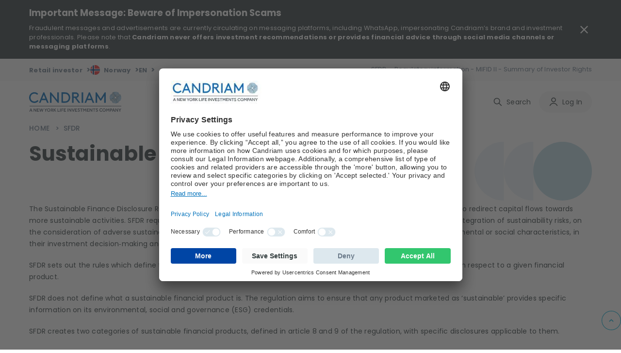

--- FILE ---
content_type: text/html; charset=utf-8
request_url: https://www.candriam.com/en-no/private/sfdr/
body_size: 23899
content:

<!DOCTYPE html>
<html xmlns="http://www.w3.org/1999/xhtml" lang="en-NO">

<head>


        <script src="https://cdn.optimizely.com/js/6748024899108864.js"></script>

    
    <title>SFDR | Candriam</title>

    
            <meta name="description" content="The Sustainable Finance Disclosure Regulation (or SFDR) is one of the deliverables of the EU&#x2019;s action plan launched in 2018 to redirect capital flows towards more sustainable activities. SFDR requires financial market participants and financial advisers to make disclosures on the integration of sustainability risks, on the consideration of adverse sustainability impacts, on sustainable investment objectives, or on the promotion of environmental or social characteristics, in their investment decision&#x2010;making and in advisory processes, to end investors.&#xA;&#xA;SFDR sets out the rules which define the nature and form of sustainability-related information that should be disclosed with respect to a given financial product.&#xA;&#xA;SFDR does not define what a sustainable financial product is. The regulation aims to ensure that any product marketed as &#x2018;sustainable&#x2019; provides specific information on its environmental, social and governance (ESG) credentials.&#xA;&#xA;SFDR creates two categories of sustainable financial products, defined in article 8 and 9 of the regulation, with specific disclosures applicable to them.&#xA;&#xA;Sustainability is at the heart of Candriam&#x2019;s investment approach. A number of financial products managed by Candriam have been classified as either article 8 or article 9 products. The following pages provide more information about the regulation and the way it has been implemented by Candriam.">
            <meta name="keywords" content="SFDR, Sustainable Finance Disclosure Regulation, sustainability-related information">


    

<link href="https://www.candriam.com/de-at/professional/sfdr/" hreflang="de-AT" rel="alternate"></link><link href="https://www.candriam.com/en-at/professional/sfdr/" hreflang="en-AT" rel="alternate"></link><link href="https://www.candriam.com/fr-be/private/sfdr/" hreflang="fr-BE" rel="alternate"></link><link href="https://www.candriam.com/nl-be/private/sfdr/" hreflang="nl-BE" rel="alternate"></link><link href="https://www.candriam.com/en-be/private/sfdr/" hreflang="en-BE" rel="alternate"></link><link href="https://www.candriam.com/en-ca/professional/sfdr/" hreflang="en-CA" rel="alternate"></link><link href="https://www.candriam.com/en-dk/professional/sfdr/" hreflang="en-DK" rel="alternate"></link><link href="https://www.candriam.com/en-fi/professional/sfdr/" hreflang="en-FI" rel="alternate"></link><link href="https://www.candriam.com/fr-fr/professional/sfdr/" hreflang="fr-FR" rel="alternate"></link><link href="https://www.candriam.com/en-fr/professional/sfdr/" hreflang="en-FR" rel="alternate"></link><link href="https://www.candriam.com/de-de/professional/sfdr/" hreflang="de-DE" rel="alternate"></link><link href="https://www.candriam.com/en-de/professional/sfdr/" hreflang="en-DE" rel="alternate"></link><link href="https://www.candriam.com/en/professional/sfdr/" hreflang="en" rel="alternate"></link><link href="https://www.candriam.com/fr/professional/sfdr/" hreflang="fr" rel="alternate"></link><link href="https://www.candriam.com/nl/professional/sfdr/" hreflang="nl" rel="alternate"></link><link href="https://www.candriam.com/de/professional/sfdr/" hreflang="de" rel="alternate"></link><link href="https://www.candriam.com/it/professional/sfdr/" hreflang="it" rel="alternate"></link><link href="https://www.candriam.com/es/professional/sfdr/" hreflang="es" rel="alternate"></link><link href="https://www.candriam.com/en-ie/professional/sfdr/" hreflang="en-IE" rel="alternate"></link><link href="https://www.candriam.com/it-it/professional/sfdr/" hreflang="it-IT" rel="alternate"></link><link href="https://www.candriam.com/en-it/professional/sfdr/" hreflang="en-IT" rel="alternate"></link><link href="https://www.candriam.com/en-jp/professional/sfdr/" hreflang="en-JP" rel="alternate"></link><link href="https://www.candriam.com/fr-lu/professional/sfdr/" hreflang="fr-LU" rel="alternate"></link><link href="https://www.candriam.com/de-lu/professional/sfdr/" hreflang="de-LU" rel="alternate"></link><link href="https://www.candriam.com/en-lu/professional/sfdr/" hreflang="en-LU" rel="alternate"></link><link href="https://www.candriam.com/nl-nl/professional/sfdr/" hreflang="nl-NL" rel="alternate"></link><link href="https://www.candriam.com/en-nl/professional/sfdr/" hreflang="en-NL" rel="alternate"></link><link href="https://www.candriam.com/en-no/professional/sfdr/" hreflang="en-NO" rel="alternate"></link><link href="https://www.candriam.com/en-pt/professional/sfdr/" hreflang="en-PT" rel="alternate"></link><link href="https://www.candriam.com/en-sg/professional/sfdr/" hreflang="en-SG" rel="alternate"></link><link href="https://www.candriam.com/en-sk/professional/sfdr/" hreflang="en-SK" rel="alternate"></link><link href="https://www.candriam.com/en-kr/professional/sfdr/" hreflang="en-KR" rel="alternate"></link><link href="https://www.candriam.com/es-es/professional/sfdr/" hreflang="es-ES" rel="alternate"></link><link href="https://www.candriam.com/en-es/professional/sfdr/" hreflang="en-ES" rel="alternate"></link><link href="https://www.candriam.com/en-se/professional/sfdr/" hreflang="en-SE" rel="alternate"></link><link href="https://www.candriam.com/en-ch/regulated-qualified-investor/sfdr/" hreflang="en-CH" rel="alternate"></link><link href="https://www.candriam.com/fr-ch/regulated-qualified-investor/sfdr/" hreflang="fr-CH" rel="alternate"></link><link href="https://www.candriam.com/de-ch/regulated-qualified-investor/sfdr/" hreflang="de-CH" rel="alternate"></link><link href="https://www.candriam.com/it-ch/regulated-qualified-investor/sfdr/" hreflang="it-CH" rel="alternate"></link><link href="https://www.candriam.com/en-gb/professional/sfdr/" hreflang="en-GB" rel="alternate"></link><link href="https://www.candriam.com/en-us/professional/sfdr/" hreflang="en-US" rel="alternate"></link>
    

<link href="/en-no/professional/sfdr/" rel="canonical"/>

    <meta charset="utf-8">
    <meta name="viewport" content="width=device-width, initial-scale=1.0">
    <meta itemprop="server-info" content="57658a6b3bc2" />






    <meta name="templatename" content="CandriamSolutionPage">

            <meta name="google-site-verification" content="pmWqr0_y8DlTxT7JJPi142XNuyFIR4bCQPSHk1-rNmw" />

        <script crossorigin>
         (function(w,d,s,l,i){w[l]=w[l]||[];w[l].push({'gtm.start':
             new Date().getTime(),event:'gtm.js'});var f=d.getElementsByTagName(s)[0],
                 j=d.createElement(s),dl=l!='dataLayer'?'&l='+l:'';j.async=true;j.src=
                     'https://www.googletagmanager.com/gtm.js?id='+i+dl;f.parentNode.insertBefore(j,f);
         })(window,document,'script','dataLayer','GTM-KMQLQD7');</script>




    <meta name="theme-color" content="#ffffff">
    <meta name="format-detection" content="telephone=no">


        <meta name="templatename" content="CandriamSolutionPage">

    <script>
!function(T,l,y){var S=T.location,k="script",D="instrumentationKey",C="ingestionendpoint",I="disableExceptionTracking",E="ai.device.",b="toLowerCase",w="crossOrigin",N="POST",e="appInsightsSDK",t=y.name||"appInsights";(y.name||T[e])&&(T[e]=t);var n=T[t]||function(d){var g=!1,f=!1,m={initialize:!0,queue:[],sv:"5",version:2,config:d};function v(e,t){var n={},a="Browser";return n[E+"id"]=a[b](),n[E+"type"]=a,n["ai.operation.name"]=S&&S.pathname||"_unknown_",n["ai.internal.sdkVersion"]="javascript:snippet_"+(m.sv||m.version),{time:function(){var e=new Date;function t(e){var t=""+e;return 1===t.length&&(t="0"+t),t}return e.getUTCFullYear()+"-"+t(1+e.getUTCMonth())+"-"+t(e.getUTCDate())+"T"+t(e.getUTCHours())+":"+t(e.getUTCMinutes())+":"+t(e.getUTCSeconds())+"."+((e.getUTCMilliseconds()/1e3).toFixed(3)+"").slice(2,5)+"Z"}(),iKey:e,name:"Microsoft.ApplicationInsights."+e.replace(/-/g,"")+"."+t,sampleRate:100,tags:n,data:{baseData:{ver:2}}}}var h=d.url||y.src;if(h){function a(e){var t,n,a,i,r,o,s,c,u,p,l;g=!0,m.queue=[],f||(f=!0,t=h,s=function(){var e={},t=d.connectionString;if(t)for(var n=t.split(";"),a=0;a<n.length;a++){var i=n[a].split("=");2===i.length&&(e[i[0][b]()]=i[1])}if(!e[C]){var r=e.endpointsuffix,o=r?e.location:null;e[C]="https://"+(o?o+".":"")+"dc."+(r||"services.visualstudio.com")}return e}(),c=s[D]||d[D]||"",u=s[C],p=u?u+"/v2/track":d.endpointUrl,(l=[]).push((n="SDK LOAD Failure: Failed to load Application Insights SDK script (See stack for details)",a=t,i=p,(o=(r=v(c,"Exception")).data).baseType="ExceptionData",o.baseData.exceptions=[{typeName:"SDKLoadFailed",message:n.replace(/\./g,"-"),hasFullStack:!1,stack:n+"\nSnippet failed to load ["+a+"] -- Telemetry is disabled\nHelp Link: https://go.microsoft.com/fwlink/?linkid=2128109\nHost: "+(S&&S.pathname||"_unknown_")+"\nEndpoint: "+i,parsedStack:[]}],r)),l.push(function(e,t,n,a){var i=v(c,"Message"),r=i.data;r.baseType="MessageData";var o=r.baseData;return o.message='AI (Internal): 99 message:"'+("SDK LOAD Failure: Failed to load Application Insights SDK script (See stack for details) ("+n+")").replace(/\"/g,"")+'"',o.properties={endpoint:a},i}(0,0,t,p)),function(e,t){if(JSON){var n=T.fetch;if(n&&!y.useXhr)n(t,{method:N,body:JSON.stringify(e),mode:"cors"});else if(XMLHttpRequest){var a=new XMLHttpRequest;a.open(N,t),a.setRequestHeader("Content-type","application/json"),a.send(JSON.stringify(e))}}}(l,p))}function i(e,t){f||setTimeout(function(){!t&&m.core||a()},500)}var e=function(){var n=l.createElement(k);n.src=h;var e=y[w];return!e&&""!==e||"undefined"==n[w]||(n[w]=e),n.onload=i,n.onerror=a,n.onreadystatechange=function(e,t){"loaded"!==n.readyState&&"complete"!==n.readyState||i(0,t)},n}();y.ld<0?l.getElementsByTagName("head")[0].appendChild(e):setTimeout(function(){l.getElementsByTagName(k)[0].parentNode.appendChild(e)},y.ld||0)}try{m.cookie=l.cookie}catch(p){}function t(e){for(;e.length;)!function(t){m[t]=function(){var e=arguments;g||m.queue.push(function(){m[t].apply(m,e)})}}(e.pop())}var n="track",r="TrackPage",o="TrackEvent";t([n+"Event",n+"PageView",n+"Exception",n+"Trace",n+"DependencyData",n+"Metric",n+"PageViewPerformance","start"+r,"stop"+r,"start"+o,"stop"+o,"addTelemetryInitializer","setAuthenticatedUserContext","clearAuthenticatedUserContext","flush"]),m.SeverityLevel={Verbose:0,Information:1,Warning:2,Error:3,Critical:4};var s=(d.extensionConfig||{}).ApplicationInsightsAnalytics||{};if(!0!==d[I]&&!0!==s[I]){var c="onerror";t(["_"+c]);var u=T[c];T[c]=function(e,t,n,a,i){var r=u&&u(e,t,n,a,i);return!0!==r&&m["_"+c]({message:e,url:t,lineNumber:n,columnNumber:a,error:i}),r},d.autoExceptionInstrumented=!0}return m}(y.cfg);function a(){y.onInit&&y.onInit(n)}(T[t]=n).queue&&0===n.queue.length?(n.queue.push(a),n.trackPageView({})):a()}(window,document,{src: "https://js.monitor.azure.com/scripts/b/ai.2.gbl.min.js", crossOrigin: "anonymous", cfg: {instrumentationKey: '8e7ad8d1-3e4f-4a6f-a432-e9a6df6f80ff', disableCookiesUsage: false }});
</script>



    
     
            
                
        <link rel="stylesheet" href="/candriam/dotcom/assets/css/vendor.858e584c0d915fcce9f6.css" />

        <script type="module" src="/candriam/dotcom/assets/js/vendor.2c896b84665141641f59.mjs"></script><script type="module" src="/candriam/dotcom/assets/js/Dotcom.4fd2c11313dd7be04fe5.mjs"></script>



    <meta property="og:url" content="https://www.candriam.com/en-no/private/sfdr/" />
    <meta property="og:description" content="The Sustainable Finance Disclosure Regulation (or SFDR) is one of the deliverables of the EU&#x2019;s action plan launched in 2018 to redirect capital flows towards more sustainable activities. SFDR requires financial market participants and financial advisers to make disclosures on the integration of sustainability risks, on the consideration of adverse sustainability impacts, on sustainable investment objectives, or on the promotion of environmental or social characteristics, in their investment decision&#x2010;making and in advisory processes, to end investors." />
    <meta property="og:image" content="https://www.candriam.com/siteassets/medias/insights/sfdr-publications/1200x800_sfdr_belfius.png?v=4904c6&amp;Width=1200&amp;Height=630&amp;Mode=crop" />
    <meta property="og:title" content="SFDR" />
    <meta property="og:type" content="website" />
    <meta property="og:site_name" content="Candriam">

    



    
    
    <link rel="icon" type="image/png" sizes="96x96" href="/candriam/FavIcons-DotCom/favicon-96x96.png">
    <link rel="shortcut icon" type="image/png" href="/candriam/FavIcons-DotCom/favicon-96x96.png">
    <link rel="apple-touch-icon" type="image/png" sizes="180x180" href="/candriam/FavIcons-DotCom/apple-icon-180x180.png">
    <link rel="android-icon" type="image/png" sizes="144x144" href="/candriam/FavIcons-DotCom/android-icon-144x144.png">
    <link rel="android-icon" type="image/png" sizes="192x192" href="/candriam/FavIcons-DotCom/android-icon-192x192.png">
    <link rel="android-icon" type="image/png" sizes="36x36" href="/candriam/FavIcons-DotCom/android-icon-36x36.png">
    <link rel="android-icon" type="image/png" sizes="48x48" href="/candriam/FavIcons-DotCom/android-icon-48x48.png">
    <link rel="android-icon" type="image/png" sizes="72x72" href="/candriam/FavIcons-DotCom/android-icon-72x72.png">
    <link rel="android-icon" type="image/png" sizes="96x96" href="/candriam/FavIcons-DotCom/android-icon-96x96.png">
    <link rel="apple-icon" type="image/png" sizes="114x114" href="/candriam/FavIcons-DotCom/apple-icon-114x114.png">
    <link rel="apple-icon" type="image/png" sizes="120x120" href="/candriam/FavIcons-DotCom/apple-icon-120x120.png">
    <link rel="apple-icon" type="image/png" sizes="144x144" href="/candriam/FavIcons-DotCom/apple-icon-144x144.png">
    <link rel="apple-icon" type="image/png" sizes="152x152" href="/candriam/FavIcons-DotCom/apple-icon-152x152.png">
    <link rel="apple-icon" type="image/png" sizes="180x180" href="/candriam/FavIcons-DotCom/apple-icon-180x180.png">
    <link rel="apple-icon" type="image/png" sizes="57x57" href="/candriam/FavIcons-DotCom/apple-icon-57x57.png">
    <link rel="apple-icon" type="image/png" sizes="60x60" href="/candriam/FavIcons-DotCom/apple-icon-60x60.png">
    <link rel="apple-icon" type="image/png" sizes="72x72" href="/candriam/FavIcons-DotCom/apple-icon-72x72.png">
    <link rel="apple-icon" type="image/png" sizes="76x76" href="/candriam/FavIcons-DotCom/apple-icon-76x76.png">
    <link rel="icon" type="image/png" sizes="16x16" href="/candriam/FavIcons-DotCom/favicon-16x16.png">
    <link rel="icon" type="image/png" sizes="32x32" href="/candriam/FavIcons-DotCom/favicon-32x32.png">
    <link rel="ms-icon" type="image/png" sizes="144x144" href="/candriam/FavIcons-DotCom/ms-icon-144x144.png">
    <link rel="ms-icon" type="image/png" sizes="150x150" href="/candriam/FavIcons-DotCom/ms-icon-150x150.png">
    <link rel="ms-icon" type="image/png" sizes="310x310" href="/candriam/FavIcons-DotCom/ms-icon-310x310.png">
    <link rel="ms-icon" type="image/png" sizes="70x70" href="/candriam/FavIcons-DotCom/ms-icon-70x70.png">





<script type="text/javascript">!function(T,l,y){var S=T.location,k="script",D="instrumentationKey",C="ingestionendpoint",I="disableExceptionTracking",E="ai.device.",b="toLowerCase",w="crossOrigin",N="POST",e="appInsightsSDK",t=y.name||"appInsights";(y.name||T[e])&&(T[e]=t);var n=T[t]||function(d){var g=!1,f=!1,m={initialize:!0,queue:[],sv:"5",version:2,config:d};function v(e,t){var n={},a="Browser";return n[E+"id"]=a[b](),n[E+"type"]=a,n["ai.operation.name"]=S&&S.pathname||"_unknown_",n["ai.internal.sdkVersion"]="javascript:snippet_"+(m.sv||m.version),{time:function(){var e=new Date;function t(e){var t=""+e;return 1===t.length&&(t="0"+t),t}return e.getUTCFullYear()+"-"+t(1+e.getUTCMonth())+"-"+t(e.getUTCDate())+"T"+t(e.getUTCHours())+":"+t(e.getUTCMinutes())+":"+t(e.getUTCSeconds())+"."+((e.getUTCMilliseconds()/1e3).toFixed(3)+"").slice(2,5)+"Z"}(),iKey:e,name:"Microsoft.ApplicationInsights."+e.replace(/-/g,"")+"."+t,sampleRate:100,tags:n,data:{baseData:{ver:2}}}}var h=d.url||y.src;if(h){function a(e){var t,n,a,i,r,o,s,c,u,p,l;g=!0,m.queue=[],f||(f=!0,t=h,s=function(){var e={},t=d.connectionString;if(t)for(var n=t.split(";"),a=0;a<n.length;a++){var i=n[a].split("=");2===i.length&&(e[i[0][b]()]=i[1])}if(!e[C]){var r=e.endpointsuffix,o=r?e.location:null;e[C]="https://"+(o?o+".":"")+"dc."+(r||"services.visualstudio.com")}return e}(),c=s[D]||d[D]||"",u=s[C],p=u?u+"/v2/track":d.endpointUrl,(l=[]).push((n="SDK LOAD Failure: Failed to load Application Insights SDK script (See stack for details)",a=t,i=p,(o=(r=v(c,"Exception")).data).baseType="ExceptionData",o.baseData.exceptions=[{typeName:"SDKLoadFailed",message:n.replace(/\./g,"-"),hasFullStack:!1,stack:n+"\nSnippet failed to load ["+a+"] -- Telemetry is disabled\nHelp Link: https://go.microsoft.com/fwlink/?linkid=2128109\nHost: "+(S&&S.pathname||"_unknown_")+"\nEndpoint: "+i,parsedStack:[]}],r)),l.push(function(e,t,n,a){var i=v(c,"Message"),r=i.data;r.baseType="MessageData";var o=r.baseData;return o.message='AI (Internal): 99 message:"'+("SDK LOAD Failure: Failed to load Application Insights SDK script (See stack for details) ("+n+")").replace(/\"/g,"")+'"',o.properties={endpoint:a},i}(0,0,t,p)),function(e,t){if(JSON){var n=T.fetch;if(n&&!y.useXhr)n(t,{method:N,body:JSON.stringify(e),mode:"cors"});else if(XMLHttpRequest){var a=new XMLHttpRequest;a.open(N,t),a.setRequestHeader("Content-type","application/json"),a.send(JSON.stringify(e))}}}(l,p))}function i(e,t){f||setTimeout(function(){!t&&m.core||a()},500)}var e=function(){var n=l.createElement(k);n.src=h;var e=y[w];return!e&&""!==e||"undefined"==n[w]||(n[w]=e),n.onload=i,n.onerror=a,n.onreadystatechange=function(e,t){"loaded"!==n.readyState&&"complete"!==n.readyState||i(0,t)},n}();y.ld<0?l.getElementsByTagName("head")[0].appendChild(e):setTimeout(function(){l.getElementsByTagName(k)[0].parentNode.appendChild(e)},y.ld||0)}try{m.cookie=l.cookie}catch(p){}function t(e){for(;e.length;)!function(t){m[t]=function(){var e=arguments;g||m.queue.push(function(){m[t].apply(m,e)})}}(e.pop())}var n="track",r="TrackPage",o="TrackEvent";t([n+"Event",n+"PageView",n+"Exception",n+"Trace",n+"DependencyData",n+"Metric",n+"PageViewPerformance","start"+r,"stop"+r,"start"+o,"stop"+o,"addTelemetryInitializer","setAuthenticatedUserContext","clearAuthenticatedUserContext","flush"]),m.SeverityLevel={Verbose:0,Information:1,Warning:2,Error:3,Critical:4};var s=(d.extensionConfig||{}).ApplicationInsightsAnalytics||{};if(!0!==d[I]&&!0!==s[I]){var c="onerror";t(["_"+c]);var u=T[c];T[c]=function(e,t,n,a,i){var r=u&&u(e,t,n,a,i);return!0!==r&&m["_"+c]({message:e,url:t,lineNumber:n,columnNumber:a,error:i}),r},d.autoExceptionInstrumented=!0}return m}(y.cfg);function a(){y.onInit&&y.onInit(n)}(T[t]=n).queue&&0===n.queue.length?(n.queue.push(a),n.trackPageView({})):a()}(window,document,{
src: "https://js.monitor.azure.com/scripts/b/ai.2.min.js", // The SDK URL Source
crossOrigin: "anonymous", 
cfg: { // Application Insights Configuration
    instrumentationKey: '8e7ad8d1-3e4f-4a6f-a432-e9a6df6f80ff'
}});</script></head>

<body id="top">

<!-- Google Tag Manager (noscript) -->
        <noscript><iframe src="https://www.googletagmanager.com/ns.html?id=GTM-KMQLQD7" height="0" width="0" style="display: none; visibility: hidden"></iframe></noscript>
<!-- End Google Tag Manager (noscript) -->



<script id="usercentrics-cmp"
        type="text/javascript"
        src="https://app.usercentrics.eu/browser-ui/latest/loader.js" 
        data-settings-id="D6AwXMYSr"
        data-language="en"
        crossorigin
        async>
</script>   
    
    
    

    
    
<section class="c-banner-security" data-component-class="AlertBanner" data-component-parm="null" data-webid="AlertBanner">        <div class="o-wrapper">
            <div class="c-banner-security__content">
                <div class="c-rich-text">
                    
<h4><span style="color: #ffffff;">Important Message: Beware of Impersonation Scams</span></h4>
<p>Fraudulent messages and advertisements are currently circulating on messaging platforms, including WhatsApp, impersonating Candriam&rsquo;s brand and investment professionals. Please note that&nbsp;<strong>Candriam never offers investment recommendations or provides financial advice through social media channels or messaging platforms</strong>.</p>
                </div>
                <button type="button" class="a-btn a-btn--close c-banner-security__close" aria-label="Close Important Message" data-alert-button>
                    <svg aria-hidden="true" focusable="false" height="32" width="32"><use href="/candriam/svg/close-icon.svg#close-icon" xlink:href="/candriam/svg/close-icon.svg#close-icon"></use></svg>
                </button>
            </div>
        </div>
</section>
    


<header class="c-header js-header" data-component-class="Header" data-component-parm="{&quot;ContentId&quot;:8812}" data-webid="header" id="header"><section class="c-header__info js-global-trigger" data-component-class="GlobalTrigger" data-component-parm="null" data-webid="header-global-trigger" type="button">        <div class="m-institutionals js-trigger-div">
            <button class="m-institutionals__trigger a-btn" data-webid="GlobalTrigger-profile">
                <span class="a-btn__label">
                    Retail investor
                </span>
                <span class="a-btn__icon a-chevron">
                    >
                </span>
            </button>
        </div>
        <div class="m-language-selector js-trigger-div">
            <button class="m-language-selector__trigger a-btn" data-webid="GlobalTrigger-country">
                <span class="a-btn__icon a-flag">
                    <img alt="" height="20" loading="lazy" src="/siteassets/medias/flags/norway.png?v=49910c" width="20" />
                </span>
                <span class="a-btn__label">
                    Norway
                </span>
                <span class="a-btn__icon a-chevron">
                    >
                </span>
            </button>
        </div>
        <div class="m-language-selector js-trigger-div">
            <button class="m-language-selector__trigger a-btn" data-webid="GlobalTrigger-language">
                <span class="a-btn__label">
                    EN
                </span>
                <span class="a-btn__icon a-chevron">
                    >
                </span>
            </button>
        </div>
</section>    <section class="c-header__nav-secondary">
        <nav class="m-nav m-nav--secondary">
            <ul class="m-nav__list" data-webid="header-secondary-links">
                        <li class="m-nav-item" data-webid="header-secondary-link-item">
<a class="m-nav-item__link" href="/en-no/private/sfdr/" target="" title="">                                <span class="m-nav-item__label">
                                    SFDR
                                </span>
</a>                        </li>
                        <li class="m-nav-item" data-webid="header-secondary-link-item">
<a class="m-nav-item__link" href="/en-no/private/legal-information/regulatory-information/" target="" title="">                                <span class="m-nav-item__label">
                                    Regulatory information - MIFID II - Summary of Investor Rights
                                </span>
</a>                        </li>
            </ul>
        </nav>

    </section>
    <section class="c-header__menu">

        <div class="a-hamburger">
            <button type="button" class="a-hamburger__trigger a-btn js-toggle-nav" data-webid="hamburger-button">
                <span class="a-btn__label">
                    Menu
                </span>
                <span class="a-btn__icon"></span>
            </button>
        </div>
    </section>
    <section class="c-header__logo">
        <figure class="a-logo">
            <a class="a-logo__link" href="/en-no/private/" aria-label="logo">
                <span class="a-logo__icon"></span>
            </a>
        </figure>
    </section>
    <section class="c-header__nav-primary">

        <nav class="m-nav m-nav--primary">
            <ul class="m-nav__list" data-webid="header-primary-links">

                    <li class="m-nav-item " data-webid="header-primary-link-item">
<a class="m-nav-item__link" href="/en-no/private/insight-overview/" target="" title="">                            <span class="m-nav-item__label">
                                Insights
                            </span>
</a>                    </li>
                    <li class="m-nav-item " data-webid="header-primary-link-item">
<a class="m-nav-item__link" href="/en-no/private/investment-solutions/" target="" title="">                            <span class="m-nav-item__label">
                                Investment Solutions
                            </span>
</a>                    </li>
                    <li class="m-nav-item " data-webid="header-primary-link-item">
<a class="m-nav-item__link" href="/en-no/private/funds-lister/" target="" title="">                            <span class="m-nav-item__label">
                                Our Funds
                            </span>
</a>                    </li>
                    <li class="m-nav-item " data-webid="header-primary-link-item">
<a class="m-nav-item__link" href="/en-no/private/about-us/" target="" title="">                            <span class="m-nav-item__label">
                                About Us
                            </span>
</a>                    </li>

            </ul>
        </nav>

    </section>
        <section class="c-header__login u-hide-large">
            <button class="a-btn a-btn--primary" type="button" data-dialog-show="myAccount" data-webid="hamburger-login-button">
                <span class="a-btn__icon">
                    <svg aria-hidden="true" focusable="false" height="20" width="20"><use href="/candriam/svg/user-icon.svg#user-icon" xlink:href="/candriam/svg/user-icon.svg#user-icon"></use></svg>
                </span>
                <span class="a-btn__label">
                    Log In
                </span>
            </button>
        </section>
    <section class="c-header__account  u-hide-large">
            <div class="h4">Sign up</div>
            <small>Not yet a member?</small>
            <button class="a-btn" type="button" data-dialog-show="myAccountMember" data-webid="hamburger-register-link">Become a member</button>
    </section>
    <section class="c-header__search u-hide-large">
<form action="/Candriam-DotCom/en-NO/private/Search/Search?SearchResultsPageUrl=%2Fen-no%2Fprivate%2Fsearch%2F" method="post" Role="Search">            <div class="a-search">
                <div class="a-search__input">
                    <input class="js-input-search" type="text" placeholder="Search document, article, ..." name="searchText" required data-webid="search-input">
                    <button type="submit" class="a-search__icon">
                        <svg aria-hidden="true" focusable="false" height="20" width="20"><use href="/candriam/svg/search-icon.svg#search-icon" xlink:href="/candriam/svg/search-icon.svg#search-icon"></use></svg>
                    </button>
                </div>
            </div>
<input name="__RequestVerificationToken" type="hidden" value="CfDJ8DgdkA3S_fpEh47b0j0CimjncTviTaTcSA2neX-1fuCmUxYzlFO6VklANgh3CAAZSsf_QBV91yXEBCCDs5O6xitmDAEj_jliKLRmom_z3DCnjkUJmuXo08WPQg7xXapdU5E3f2csXgYLi0Xvu9L5wtk" /></form>    </section>
<section class="c-header__search-panel js-header-search" data-component-class="SearchSuggestions" data-component-parm="{&quot;searchUrl&quot;:&quot;/Candriam-DotCom/en-NO/private/Search/LoadSuggestions?currentPageReference=8812&quot;}" data-webid="SearchSuggestions">        <div class="m-search-panel" data-show-suggestions>
<form action="/Candriam-DotCom/en-NO/private/Search/Search?SearchResultsPageUrl=%2Fen-no%2Fprivate%2Fsearch%2F" autocomplete="off" method="post" Role="Search">                <div class="a-search">
                    <div class="a-search__input">
                        <input class="js-input-search" type="text" placeholder="Search document, article, ..." name="searchText" required data-webid="search-input">
                        <button class="a-search__icon" type="submit">
                            <svg aria-hidden="true" focusable="false" height="20" width="20"><use href="/candriam/svg/search-icon.svg#search-icon" xlink:href="/candriam/svg/search-icon.svg#search-icon"></use></svg>
                        </button>
                        <div class="a-search__suggestion" data-suggestions>
                        </div>
                    </div>
                    <div class="a-search__cta">
                        <button class="a-btn a-btn--primary" type="submit" title="Search">
                            Search
                        </button>
                    </div>
                </div>
</form>            <div class="m-search-panel__close">
                <button type="button" class="a-btn js-close-search" aria-label="Close">
                    <span class="a-btn__icon">
                        <svg aria-hidden="true" focusable="false" height="30" width="30"><use href="/candriam/svg/close-icon.svg#close-icon" xlink:href="/candriam/svg/close-icon.svg#close-icon"></use></svg>
                    </span>
                </button>
            </div>
        </div>
</section>    <section class="c-header__cta">

        <div class="m-search">
            <button type="button" class="m-search__trigger a-btn js-toggle-search" data-webid="search-button">
                <span class="a-btn__icon">
                    <svg aria-hidden="true" focusable="false" height="20" width="20"><use href="/candriam/svg/search-icon.svg#search-icon" xlink:href="/candriam/svg/search-icon.svg#search-icon"></use></svg>
                </span>
                <span class="a-btn__label">
                    Search
                </span>
            </button>
        </div>
            <div class="m-login is-member">
                <button type="button" class="m-login__trigger a-btn" data-dialog-show="myAccount" data-webid="header-login-button">
                    <span class="a-btn__icon">
                        <svg aria-hidden="true" focusable="false" height="20" width="20"><use href="/candriam/svg/user-icon.svg#user-icon" xlink:href="/candriam/svg/user-icon.svg#user-icon"></use></svg>
                    </span>
                    <span class="a-btn__label">
                        Log In
                    </span>
                </button>
            </div>
    </section>

<div aria-hidden="true" aria-labelledby="dialog-myAccount" class="o-dialog c-account" data-component-class="DotComDialog" data-component-parm="{&quot;clearModelStateUrl&quot;:&quot;/Candriam-DotCom/en-NO/private/Header/ClearModelState?ModelType=Dlw.EpiBase.Web.Module.Projects.Candriam.DotCom.Components.Header.Models.LoginModel&quot;}" data-dialog="login-dialog" data-webid="myAccount" id="myAccount">    <div class="o-dialog__overlay" data-a11y-dialog-hide></div>
    <div role="document" class="o-dialog__document ">
        <div class="o-dialog__close">
            <button type="button" class="a-btn a-btn--close" aria-label="Close dialog" data-dialog-hide="myAccount">
                <span class="a-btn__label">
                    Close
                </span>
                <span class="a-btn__icon">
                    <svg aria-hidden="true" focusable="false" height="20" width="20"><use href="/candriam/svg/close-icon.svg#close-icon" xlink:href="/candriam/svg/close-icon.svg#close-icon"></use></svg>
                </span>
            </button>
        </div>
        <div class="o-dialog__inner">
            <aside class="o-dialog__aside">
                <div class="c-account__logo">
                    <figure class="a-logo">
                        <a class="a-logo__link" href="/en-no/private/" aria-label="logo">
                            <span class="a-logo__icon"></span>
                        </a>
                    </figure>
                </div>
                <div class="c-account__text">
                    <h3>Welcome to Candriam</h3>
                    <div class="c-rich-text">
                        
<ul class="a-list a-list--checked">
<li>Access to your own portal</li>
<li>Manage your subscriptions to funds documents &amp; publications</li>
<li>Add funds as favourite</li>
<li>Create a personal dashboard</li>
</ul>
                    </div>
                </div>
            </aside>
            <div class="o-dialog__body has-watermark">
<div action="#" class="c-account__form" data-component-class="HeaderLogin" data-component-parm="{&quot;loginAccountUrl&quot;:&quot;/Candriam-DotCom/en-NO/private/Header/Login&quot;,&quot;returnContentReference&quot;:&quot;3168&quot;,&quot;reCaptchaSiteKey&quot;:&quot;6Ld0P2IcAAAAAJ2ArVriioEcTuUOeJbmrsVMinOi&quot;}" data-webid="HeaderLogin">

<form action="#" class="m-form" data-component-class="ReCaptcha" data-component-parm="{&quot;reCaptchaSiteKey&quot;:&quot;6Ld0P2IcAAAAAJ2ArVriioEcTuUOeJbmrsVMinOi&quot;}" data-webid="ReCaptcha" id="accountLoginForm">    <div class="c-account__start">
        <h2 class="h3">Log In</h2>
        <div class="m-form__wrapper">
            <label for="userName" class="a-field a-field--top-label js-form-field ">
                <span class="a-field__label">
                    Email address
                </span>
                <input data-val="true" data-val-required="The Login field is required." data-webid="login" id="login" name="Login" placeholder="Your email address" type="text" value="" />
                <span class="a-field__info js-info-login field-validation-valid" data-valmsg-for="Login" data-valmsg-replace="false">Please fill in your email address</span>
            </label>
            <label for="password" class="a-field a-field--top-label js-form-field js-label-password ">
                <span class="a-field__label">
                    Password
                </span>
                <input data-val="true" data-val-required="The Password field is required." data-webid="password" id="password" name="Password" placeholder="Your password" type="password" />
                <span class="a-field__info js-info-password field-validation-valid" data-valmsg-for="Password" data-valmsg-replace="false">Please fill in your password</span>
            </label>
            <label class="a-field ">
                <div class="validation-summary-valid" data-valmsg-summary="true"><ul><li style="display:none"></li>
</ul></div>
            </label>
        </div>
        <div class="c-account__cta">
            <button type="submit" class="a-btn a-btn--primary c-account js-input-login" data-webid="login-button-submit">
                Log In
            </button>
            <button class="a-btn a-btn--link hide-icon" type="button" data-a11y-dialog-hide="" data-dialog-show="forgotPassword" data-webid="forgot-password-button">
                Forgot Password
            </button>
        </div>
        <small class="grecaptcha-inform">
    This site is protected by reCAPTCHA and the Google
    <a href="https://policies.google.com/privacy" target="_blank">Privacy Policy</a> and
    <a href="https://policies.google.com/terms" target="_blank">Terms of Service</a> apply.
</small>
    </div>
</form></div>
                <div class="c-account__right has-border u-hide-until-large">
                    <h2 class="h3">Sign up</h2>
                    <div class="c-rich-text">
                        
<h4>Not yet a member?</h4>
<p>Registered users have the ability to access exclusive content and features for logged in users only. Join our community in one click.</p>
                    </div>
                    <div class="u-padding-top">
                        <button class="a-btn a-btn--link hide-icon" type="button" data-dialog-hide="myAccount" data-dialog-show="myAccountMember" data-webid="registration-button">
                            Become a member
                        </button>
                    </div>
                </div>
            </div>
        </div>
    </div>
</div>

<div aria-hidden="true" aria-labelledby="dialog-myAccountMember" class="o-dialog c-account c-account--member" data-component-class="DotComDialog" data-component-parm="{&quot;clearModelStateUrl&quot;:&quot;/Candriam-DotCom/en-NO/private/Header/ClearModelState?ModelType=Dlw.EpiBase.Web.Module.Projects.Candriam.DotCom.Components.Header.Models.AccountCreationModel&quot;}" data-dialog="registration-dialog" data-webid="myAccountMember" id="myAccountMember">    <div class="o-dialog__overlay" data-a11y-dialog-hide></div>
    <div role="document" class="o-dialog__document ">
        <div class="o-dialog__close">
            <button type="button" class="a-btn a-btn--close" aria-label="Close dialog" data-dialog-hide="myAccountMember">
                <span class="a-btn__label">
                    Close
                </span>
                <span class="a-btn__icon">
                    <svg aria-hidden="true" focusable="false" height="20" width="20"><use href="/candriam/svg/close-icon.svg#close-icon" xlink:href="/candriam/svg/close-icon.svg#close-icon"></use></svg>
                </span>
            </button>
        </div>
        <div class="o-dialog__inner">
            <aside class="o-dialog__aside">
                <div class="c-account__logo">
                    <figure class="a-logo">
                        <a class="a-logo__link" href="/en-no/private/" aria-label="logo">
                            <span class="a-logo__icon"></span>
                        </a>
                    </figure>
                </div>
                <div class="c-account__text">
                    <h3>Welcome to Candriam</h3>
                    <div class="c-rich-text">
                        
<ul class="a-list a-list--checked">
<li>Access to your own portal</li>
<li>Manage your subscriptions to funds documents &amp; publications</li>
<li>Add funds as favourite</li>
<li>Create a personal dashboard</li>
</ul>
                    </div>
                </div>
            </aside>
<div class="o-dialog__body" data-component-class="Registration" data-component-parm="{&quot;createAccountUrl&quot;:&quot;/Candriam-DotCom/en-NO/private/Header/Registration&quot;,&quot;reCaptchaSiteKey&quot;:&quot;6Ld0P2IcAAAAAJ2ArVriioEcTuUOeJbmrsVMinOi&quot;,&quot;countryProfiles&quot;:[{&quot;Active&quot;:false,&quot;Code&quot;:&quot;AT&quot;,&quot;Label&quot;:&quot;Austria&quot;,&quot;Flag&quot;:&quot;2281&quot;,&quot;FlagUrl&quot;:&quot;/siteassets/medias/flags/austria.png?v=49910c&quot;,&quot;FlagAltText&quot;:null,&quot;ClientTypes&quot;:[{&quot;Active&quot;:false,&quot;Code&quot;:&quot;professional&quot;,&quot;Name&quot;:&quot;Professional investor&quot;,&quot;BackendCode&quot;:&quot;WEB_PRO&quot;,&quot;Description&quot;:&quot;&lt;p&gt;Before you are given access to this Candriam website, please read and accept the following disclaimer. This website is for professional investors only. To gain access to the site, please indicate that you accept this disclaimer by clicking on the &amp;ldquo;Agree&amp;rdquo; button. By clicking below on &amp;ldquo;Agree&amp;rdquo;, you acknowledge that (1) You are a professional investor, within the meaning of Directive2014/65/EU of the European Parliament and of the Council of 15 May 2014 on markets in financial instruments (MiFID II), i.e. that you fall into one of the following categories of professional clients: (a) Credit institutions (b) Investment firms (c) Other authorised or regulated financial institutions (d) Insurance companies (e) Collective investment schemes and management companies of such schemes (f) Pension funds and management companies of such funds (g) Commodity and commodity derivatives dealers (h) Locals (i) Other institutional investors (j) Large undertakings meeting two of the following size requirements on a company basis: &amp;mdash; balance sheet total: EUR 20 million, &amp;mdash; net turnover: EUR 40 million, &amp;mdash; own funds: EUR 2 million; (k) National and regional governments, including public bodies that manage public debt at national or regional level, Central Banks, international and supranational institutions such as the World Bank, the IMF, the ECB, the EIB and other similar international organisations (l) Other institutional investors whose main activity is to invest in financial instruments, including entities dedicated to the securitisation of assets or other financing transactions. (2) You have your usual residence in the country you just selected. Under no circumstances may Candriam be held liable for any consequence arising from the fact that you were given access to this website after selecting an investor classification and/or country other than your own. By clicking on the &amp;ldquo;Agree&amp;rdquo; button below, you acknowledge that you have read and approved the provisions referred to under &amp;ldquo;Legal information&amp;rdquo; which, along with this &amp;ldquo;Important information&amp;rdquo;, form the conditions set by Candriam for gaining access to and using the information contained on this website. Candriam reserves the right to unilaterally modify this &amp;ldquo;Important information&amp;rdquo;, as well as the &amp;ldquo;Legal information&amp;rdquo;. Your use of the website is subject to the most recent version of both the &amp;ldquo;Important information&amp;rdquo; and the &amp;ldquo;Legal information&amp;rdquo;.&lt;/p&gt;&quot;},{&quot;Active&quot;:false,&quot;Code&quot;:&quot;private&quot;,&quot;Name&quot;:&quot;Retail investor&quot;,&quot;BackendCode&quot;:&quot;WEB_NONPRO&quot;,&quot;Description&quot;:&quot;&lt;p&gt;Before you are given access to this Candriam website, please read and accept the following disclaimer. By clicking below on &amp;ldquo;Agree&amp;rdquo;, you acknowledge that you are a retail investor (within the meaning of MiFID laws and regulations) and that you have your usual residence in the country you just selected. The information available on this site is exclusively for individuals having their usual residence in the selected country, or for companies having their registered office in the selected country. Under no circumstances may Candriam be held liable for any consequence arising from the fact that you were given access to this website after selecting an investor classification and/or country other than your own. By clicking on the &amp;ldquo;Agree&amp;rdquo; button below, you acknowledge that you have read and approved the provisions referred to under &amp;ldquo;Legal information&amp;rdquo; which, along with this &amp;ldquo;important information&amp;rdquo;, form the conditions set by Candriam for gaining access to and using the information contained on this website. Your use of the website is subject to the most recent version of both the &amp;ldquo;Important information&amp;rdquo; and the &amp;ldquo;Legal information&amp;rdquo;.&lt;/p&gt;&quot;}],&quot;Languages&quot;:[{&quot;Active&quot;:false,&quot;Code&quot;:&quot;de-AT&quot;,&quot;Label&quot;:&quot;DE&quot;},{&quot;Active&quot;:false,&quot;Code&quot;:&quot;en-AT&quot;,&quot;Label&quot;:&quot;EN&quot;}]},{&quot;Active&quot;:false,&quot;Code&quot;:&quot;BE&quot;,&quot;Label&quot;:&quot;Belgium&quot;,&quot;Flag&quot;:&quot;870&quot;,&quot;FlagUrl&quot;:&quot;/siteassets/medias/flags/belgium.png?v=49910c&quot;,&quot;FlagAltText&quot;:null,&quot;ClientTypes&quot;:[{&quot;Active&quot;:false,&quot;Code&quot;:&quot;private&quot;,&quot;Name&quot;:&quot;Retail investor&quot;,&quot;BackendCode&quot;:&quot;WEB_NONPRO&quot;,&quot;Description&quot;:&quot;&lt;p&gt;Before you are given access to this Candriam website, please read and accept the following disclaimer. By clicking below on &amp;ldquo;Agree&amp;rdquo;, you acknowledge that you are a retail investor (within the meaning of MiFID laws and regulations) and that you have your usual residence in the country you just selected. The information available on this site is exclusively for individuals having their usual residence in the selected country, or for companies having their registered office in the selected country. Under no circumstances may Candriam be held liable for any consequence arising from the fact that you were given access to this website after selecting an investor classification and/or country other than your own. By clicking on the &amp;ldquo;Agree&amp;rdquo; button below, you acknowledge that you have read and approved the provisions referred to under &amp;ldquo;Legal information&amp;rdquo; which, along with this &amp;ldquo;important information&amp;rdquo;, form the conditions set by Candriam for gaining access to and using the information contained on this website. Your use of the website is subject to the most recent version of both the &amp;ldquo;Important information&amp;rdquo; and the &amp;ldquo;Legal information&amp;rdquo;.&lt;/p&gt;&quot;},{&quot;Active&quot;:false,&quot;Code&quot;:&quot;professional&quot;,&quot;Name&quot;:&quot;Professional investor&quot;,&quot;BackendCode&quot;:&quot;WEB_PRO&quot;,&quot;Description&quot;:&quot;&lt;p&gt;Before you are given access to this Candriam website, please read and accept the following disclaimer. This website is for professional investors only. To gain access to the site, please indicate that you accept this disclaimer by clicking on the &amp;ldquo;Agree&amp;rdquo; button. By clicking below on &amp;ldquo;Agree&amp;rdquo;, you acknowledge that (1) You are a professional investor, within the meaning of Directive2014/65/EU of the European Parliament and of the Council of 15 May 2014 on markets in financial instruments (MiFID II), i.e. that you fall into one of the following categories of professional clients: (a) Credit institutions (b) Investment firms (c) Other authorised or regulated financial institutions (d) Insurance companies (e) Collective investment schemes and management companies of such schemes (f) Pension funds and management companies of such funds (g) Commodity and commodity derivatives dealers (h) Locals (i) Other institutional investors (j) Large undertakings meeting two of the following size requirements on a company basis: &amp;mdash; balance sheet total: EUR 20 million, &amp;mdash; net turnover: EUR 40 million, &amp;mdash; own funds: EUR 2 million; (k) National and regional governments, including public bodies that manage public debt at national or regional level, Central Banks, international and supranational institutions such as the World Bank, the IMF, the ECB, the EIB and other similar international organisations (l) Other institutional investors whose main activity is to invest in financial instruments, including entities dedicated to the securitisation of assets or other financing transactions. (2) You have your usual residence in the country you just selected. Under no circumstances may Candriam be held liable for any consequence arising from the fact that you were given access to this website after selecting an investor classification and/or country other than your own. By clicking on the &amp;ldquo;Agree&amp;rdquo; button below, you acknowledge that you have read and approved the provisions referred to under &amp;ldquo;Legal information&amp;rdquo; which, along with this &amp;ldquo;Important information&amp;rdquo;, form the conditions set by Candriam for gaining access to and using the information contained on this website. Candriam reserves the right to unilaterally modify this &amp;ldquo;Important information&amp;rdquo;, as well as the &amp;ldquo;Legal information&amp;rdquo;. Your use of the website is subject to the most recent version of both the &amp;ldquo;Important information&amp;rdquo; and the &amp;ldquo;Legal information&amp;rdquo;.&lt;/p&gt;&quot;}],&quot;Languages&quot;:[{&quot;Active&quot;:false,&quot;Code&quot;:&quot;fr-BE&quot;,&quot;Label&quot;:&quot;FR&quot;},{&quot;Active&quot;:false,&quot;Code&quot;:&quot;nl-BE&quot;,&quot;Label&quot;:&quot;NL&quot;},{&quot;Active&quot;:false,&quot;Code&quot;:&quot;en-BE&quot;,&quot;Label&quot;:&quot;EN&quot;}]},{&quot;Active&quot;:false,&quot;Code&quot;:&quot;CA&quot;,&quot;Label&quot;:&quot;Canada&quot;,&quot;Flag&quot;:&quot;864&quot;,&quot;FlagUrl&quot;:&quot;/siteassets/medias/flags/canada.png?v=49910c&quot;,&quot;FlagAltText&quot;:null,&quot;ClientTypes&quot;:[{&quot;Active&quot;:false,&quot;Code&quot;:&quot;professional&quot;,&quot;Name&quot;:&quot;Ontario &amp; Quebec only&quot;,&quot;BackendCode&quot;:&quot;WEB_PRO&quot;,&quot;Description&quot;:&quot;&lt;div class=\&quot;line\&quot;&gt;\n&lt;div class=\&quot;col-xs-12 col-sm-12\&quot;&gt;\n&lt;div class=\&quot;scrollBar-custom\&quot;&gt;\n&lt;p&gt;Important Information&lt;/p&gt;\n&lt;p&gt;Candriam relies on the following Exemptions in Ontario and Quebec only:&lt;/p&gt;\n&lt;ul&gt;\n&lt;li&gt;International Adviser Exemption&lt;/li&gt;\n&lt;li&gt;Non-Resident Investment Fund Manager Exemption&lt;/li&gt;\n&lt;li&gt;International Dealer Exemption&lt;/li&gt;\n&lt;/ul&gt;\n&lt;p&gt;For any further information about Candriam&amp;rsquo;s products and services available in Ontario and Quebec, please contact us.&amp;nbsp; Before you are given access to the Candriam website, please read and accept the following important disclosure.&lt;/p&gt;\n&lt;p&gt;Access to this portion of the website is restricted to users that are qualified &amp;ldquo;permitted clients&amp;rdquo; as defined under NI 31-103 and &amp;ldquo;accredited investors&amp;rdquo; as defined under section 73.3(1) of the Securities Act (Ontario) and NI 45-106.&lt;/p&gt;\n&lt;p&gt;The information provided on this website has been prepared solely for information purposes and is not, and under no circumstances is to be construed as, a prospectus, an offering memorandum, or a public offering of any securities, or as a solicitation of an offer to buy or sell any security, instrument or investment product or to participate in any particular trading strategy in any Canadian jurisdiction. It is not intended and should not be taken as any form of advertising, recommendation, investment advice or invitation to trade.&amp;nbsp; No securities commission or similar regulatory authority in Canada has reviewed or in any way passed upon the information contained herein and any representation to the contrary is an offence.&lt;/p&gt;\n&lt;p&gt;By accessing the website, you confirm that you have expressly acknowledged and confirmed your agreement that the information contained on this website is available to you in the English language only.&amp;nbsp;&lt;/p&gt;\n&lt;p&gt;En acc&amp;eacute;dant au pr&amp;eacute;sent site, vous reconnaissez et acceptez express&amp;eacute;ment que les informations contenues dans le pr&amp;eacute;sent site vous sont accessibles en langue anglaise seulement.&lt;/p&gt;\n&lt;p&gt;To gain access to the site, please indicate that you accept this disclosure by clicking on the &amp;ldquo;Agree&amp;rdquo; button. By clicking below on &amp;ldquo;Agree&amp;rdquo;, you acknowledge that you meet the above qualification conditions and agree to the terms above and below. You have your usual residence in the country you just selected. Under no circumstances may Candriam be held liable for any consequence arising from the fact that you were given access to this website after selecting an investor classification and/or country other than your own.&amp;nbsp;&lt;/p&gt;\n&lt;p&gt;By clicking on the &amp;ldquo;Agree&amp;rdquo; button below, you acknowledge and agree to the above and further acknowledge that you have read and approved the provisions referred to under &amp;ldquo;Legal information&amp;rdquo; which, along with this &amp;ldquo;Important information&amp;rdquo;, form the conditions set by Candriam for gaining access to and using the information contained on this website. Candriam reserves the right to unilaterally modify this &amp;ldquo;Important information&amp;rdquo;, as well as the &amp;ldquo;Legal information&amp;rdquo;. Your use of the website is subject to the most recent version of both the &amp;ldquo;Important information&amp;rdquo; and the &amp;ldquo;Legal information&amp;rdquo;.&lt;/p&gt;\n&lt;/div&gt;\n&lt;/div&gt;\n&lt;/div&gt;&quot;}],&quot;Languages&quot;:[{&quot;Active&quot;:false,&quot;Code&quot;:&quot;en-CA&quot;,&quot;Label&quot;:&quot;EN&quot;}]},{&quot;Active&quot;:false,&quot;Code&quot;:&quot;DK&quot;,&quot;Label&quot;:&quot;Denmark&quot;,&quot;Flag&quot;:&quot;857&quot;,&quot;FlagUrl&quot;:&quot;/siteassets/medias/flags/denmark.png?v=49910c&quot;,&quot;FlagAltText&quot;:null,&quot;ClientTypes&quot;:[{&quot;Active&quot;:false,&quot;Code&quot;:&quot;professional&quot;,&quot;Name&quot;:&quot;Professional investor&quot;,&quot;BackendCode&quot;:&quot;WEB_PRO&quot;,&quot;Description&quot;:&quot;&lt;p&gt;Before you are given access to this Candriam website, please read and accept the following disclaimer. This website is for professional investors only. To gain access to the site, please indicate that you accept this disclaimer by clicking on the &amp;ldquo;Agree&amp;rdquo; button. By clicking below on &amp;ldquo;Agree&amp;rdquo;, you acknowledge that (1) You are a professional investor, within the meaning of Directive2014/65/EU of the European Parliament and of the Council of 15 May 2014 on markets in financial instruments (MiFID II), i.e. that you fall into one of the following categories of professional clients: (a) Credit institutions (b) Investment firms (c) Other authorised or regulated financial institutions (d) Insurance companies (e) Collective investment schemes and management companies of such schemes (f) Pension funds and management companies of such funds (g) Commodity and commodity derivatives dealers (h) Locals (i) Other institutional investors (j) Large undertakings meeting two of the following size requirements on a company basis: &amp;mdash; balance sheet total: EUR 20 million, &amp;mdash; net turnover: EUR 40 million, &amp;mdash; own funds: EUR 2 million; (k) National and regional governments, including public bodies that manage public debt at national or regional level, Central Banks, international and supranational institutions such as the World Bank, the IMF, the ECB, the EIB and other similar international organisations (l) Other institutional investors whose main activity is to invest in financial instruments, including entities dedicated to the securitisation of assets or other financing transactions. (2) You have your usual residence in the country you just selected. Under no circumstances may Candriam be held liable for any consequence arising from the fact that you were given access to this website after selecting an investor classification and/or country other than your own. By clicking on the &amp;ldquo;Agree&amp;rdquo; button below, you acknowledge that you have read and approved the provisions referred to under &amp;ldquo;Legal information&amp;rdquo; which, along with this &amp;ldquo;Important information&amp;rdquo;, form the conditions set by Candriam for gaining access to and using the information contained on this website. Candriam reserves the right to unilaterally modify this &amp;ldquo;Important information&amp;rdquo;, as well as the &amp;ldquo;Legal information&amp;rdquo;. Your use of the website is subject to the most recent version of both the &amp;ldquo;Important information&amp;rdquo; and the &amp;ldquo;Legal information&amp;rdquo;.&lt;/p&gt;&quot;},{&quot;Active&quot;:false,&quot;Code&quot;:&quot;private&quot;,&quot;Name&quot;:&quot;Retail investor&quot;,&quot;BackendCode&quot;:&quot;WEB_NONPRO&quot;,&quot;Description&quot;:&quot;&lt;p&gt;Before you are given access to this Candriam website, please read and accept the following disclaimer. By clicking below on &amp;ldquo;Agree&amp;rdquo;, you acknowledge that you are a retail investor (within the meaning of MiFID laws and regulations) and that you have your usual residence in the country you just selected. The information available on this site is exclusively for individuals having their usual residence in the selected country, or for companies having their registered office in the selected country. Under no circumstances may Candriam be held liable for any consequence arising from the fact that you were given access to this website after selecting an investor classification and/or country other than your own. By clicking on the &amp;ldquo;Agree&amp;rdquo; button below, you acknowledge that you have read and approved the provisions referred to under &amp;ldquo;Legal information&amp;rdquo; which, along with this &amp;ldquo;important information&amp;rdquo;, form the conditions set by Candriam for gaining access to and using the information contained on this website. Your use of the website is subject to the most recent version of both the &amp;ldquo;Important information&amp;rdquo; and the &amp;ldquo;Legal information&amp;rdquo;.&lt;/p&gt;&quot;}],&quot;Languages&quot;:[{&quot;Active&quot;:false,&quot;Code&quot;:&quot;en-DK&quot;,&quot;Label&quot;:&quot;EN&quot;}]},{&quot;Active&quot;:false,&quot;Code&quot;:&quot;FI&quot;,&quot;Label&quot;:&quot;Finland&quot;,&quot;Flag&quot;:&quot;856&quot;,&quot;FlagUrl&quot;:&quot;/siteassets/medias/flags/finland.png?v=49910c&quot;,&quot;FlagAltText&quot;:null,&quot;ClientTypes&quot;:[{&quot;Active&quot;:false,&quot;Code&quot;:&quot;professional&quot;,&quot;Name&quot;:&quot;Professional investor&quot;,&quot;BackendCode&quot;:&quot;WEB_PRO&quot;,&quot;Description&quot;:&quot;&lt;p&gt;Before you are given access to this Candriam website, please read and accept the following disclaimer. This website is for professional investors only. To gain access to the site, please indicate that you accept this disclaimer by clicking on the &amp;ldquo;Agree&amp;rdquo; button. By clicking below on &amp;ldquo;Agree&amp;rdquo;, you acknowledge that (1) You are a professional investor, within the meaning of Directive2014/65/EU of the European Parliament and of the Council of 15 May 2014 on markets in financial instruments (MiFID II), i.e. that you fall into one of the following categories of professional clients: (a) Credit institutions (b) Investment firms (c) Other authorised or regulated financial institutions (d) Insurance companies (e) Collective investment schemes and management companies of such schemes (f) Pension funds and management companies of such funds (g) Commodity and commodity derivatives dealers (h) Locals (i) Other institutional investors (j) Large undertakings meeting two of the following size requirements on a company basis: &amp;mdash; balance sheet total: EUR 20 million, &amp;mdash; net turnover: EUR 40 million, &amp;mdash; own funds: EUR 2 million; (k) National and regional governments, including public bodies that manage public debt at national or regional level, Central Banks, international and supranational institutions such as the World Bank, the IMF, the ECB, the EIB and other similar international organisations (l) Other institutional investors whose main activity is to invest in financial instruments, including entities dedicated to the securitisation of assets or other financing transactions. (2) You have your usual residence in the country you just selected. Under no circumstances may Candriam be held liable for any consequence arising from the fact that you were given access to this website after selecting an investor classification and/or country other than your own. By clicking on the &amp;ldquo;Agree&amp;rdquo; button below, you acknowledge that you have read and approved the provisions referred to under &amp;ldquo;Legal information&amp;rdquo; which, along with this &amp;ldquo;Important information&amp;rdquo;, form the conditions set by Candriam for gaining access to and using the information contained on this website. Candriam reserves the right to unilaterally modify this &amp;ldquo;Important information&amp;rdquo;, as well as the &amp;ldquo;Legal information&amp;rdquo;. Your use of the website is subject to the most recent version of both the &amp;ldquo;Important information&amp;rdquo; and the &amp;ldquo;Legal information&amp;rdquo;.&lt;/p&gt;&quot;},{&quot;Active&quot;:false,&quot;Code&quot;:&quot;private&quot;,&quot;Name&quot;:&quot;Retail investor&quot;,&quot;BackendCode&quot;:&quot;WEB_NONPRO&quot;,&quot;Description&quot;:&quot;&lt;p&gt;Before you are given access to this Candriam website, please read and accept the following disclaimer. By clicking below on &amp;ldquo;Agree&amp;rdquo;, you acknowledge that you are a retail investor (within the meaning of MiFID laws and regulations) and that you have your usual residence in the country you just selected. The information available on this site is exclusively for individuals having their usual residence in the selected country, or for companies having their registered office in the selected country. Under no circumstances may Candriam be held liable for any consequence arising from the fact that you were given access to this website after selecting an investor classification and/or country other than your own. By clicking on the &amp;ldquo;Agree&amp;rdquo; button below, you acknowledge that you have read and approved the provisions referred to under &amp;ldquo;Legal information&amp;rdquo; which, along with this &amp;ldquo;important information&amp;rdquo;, form the conditions set by Candriam for gaining access to and using the information contained on this website. Your use of the website is subject to the most recent version of both the &amp;ldquo;Important information&amp;rdquo; and the &amp;ldquo;Legal information&amp;rdquo;.&lt;/p&gt;&quot;}],&quot;Languages&quot;:[{&quot;Active&quot;:false,&quot;Code&quot;:&quot;en-FI&quot;,&quot;Label&quot;:&quot;EN&quot;}]},{&quot;Active&quot;:false,&quot;Code&quot;:&quot;FR&quot;,&quot;Label&quot;:&quot;France     &quot;,&quot;Flag&quot;:&quot;847&quot;,&quot;FlagUrl&quot;:&quot;/siteassets/medias/flags/france.png?v=49910c&quot;,&quot;FlagAltText&quot;:null,&quot;ClientTypes&quot;:[{&quot;Active&quot;:false,&quot;Code&quot;:&quot;professional&quot;,&quot;Name&quot;:&quot;Professional investor&quot;,&quot;BackendCode&quot;:&quot;WEB_PRO&quot;,&quot;Description&quot;:&quot;&lt;p&gt;Before you are given access to this Candriam website, please read and accept the following disclaimer. This website is for professional investors only. To gain access to the site, please indicate that you accept this disclaimer by clicking on the &amp;ldquo;Agree&amp;rdquo; button. By clicking below on &amp;ldquo;Agree&amp;rdquo;, you acknowledge that (1) You are a professional investor, within the meaning of Directive2014/65/EU of the European Parliament and of the Council of 15 May 2014 on markets in financial instruments (MiFID II), i.e. that you fall into one of the following categories of professional clients: (a) Credit institutions (b) Investment firms (c) Other authorised or regulated financial institutions (d) Insurance companies (e) Collective investment schemes and management companies of such schemes (f) Pension funds and management companies of such funds (g) Commodity and commodity derivatives dealers (h) Locals (i) Other institutional investors (j) Large undertakings meeting two of the following size requirements on a company basis: &amp;mdash; balance sheet total: EUR 20 million, &amp;mdash; net turnover: EUR 40 million, &amp;mdash; own funds: EUR 2 million; (k) National and regional governments, including public bodies that manage public debt at national or regional level, Central Banks, international and supranational institutions such as the World Bank, the IMF, the ECB, the EIB and other similar international organisations (l) Other institutional investors whose main activity is to invest in financial instruments, including entities dedicated to the securitisation of assets or other financing transactions. (2) You have your usual residence in the country you just selected. Under no circumstances may Candriam be held liable for any consequence arising from the fact that you were given access to this website after selecting an investor classification and/or country other than your own. By clicking on the &amp;ldquo;Agree&amp;rdquo; button below, you acknowledge that you have read and approved the provisions referred to under &amp;ldquo;Legal information&amp;rdquo; which, along with this &amp;ldquo;Important information&amp;rdquo;, form the conditions set by Candriam for gaining access to and using the information contained on this website. Candriam reserves the right to unilaterally modify this &amp;ldquo;Important information&amp;rdquo;, as well as the &amp;ldquo;Legal information&amp;rdquo;. Your use of the website is subject to the most recent version of both the &amp;ldquo;Important information&amp;rdquo; and the &amp;ldquo;Legal information&amp;rdquo;.&lt;/p&gt;&quot;},{&quot;Active&quot;:false,&quot;Code&quot;:&quot;private&quot;,&quot;Name&quot;:&quot;Retail investor&quot;,&quot;BackendCode&quot;:&quot;WEB_NONPRO&quot;,&quot;Description&quot;:&quot;&lt;p&gt;Before you are given access to this Candriam website, please read and accept the following disclaimer. By clicking below on &amp;ldquo;Agree&amp;rdquo;, you acknowledge that you are a retail investor (within the meaning of MiFID laws and regulations) and that you have your usual residence in the country you just selected. The information available on this site is exclusively for individuals having their usual residence in the selected country, or for companies having their registered office in the selected country. Under no circumstances may Candriam be held liable for any consequence arising from the fact that you were given access to this website after selecting an investor classification and/or country other than your own. By clicking on the &amp;ldquo;Agree&amp;rdquo; button below, you acknowledge that you have read and approved the provisions referred to under &amp;ldquo;Legal information&amp;rdquo; which, along with this &amp;ldquo;important information&amp;rdquo;, form the conditions set by Candriam for gaining access to and using the information contained on this website. Your use of the website is subject to the most recent version of both the &amp;ldquo;Important information&amp;rdquo; and the &amp;ldquo;Legal information&amp;rdquo;.&lt;/p&gt;&quot;}],&quot;Languages&quot;:[{&quot;Active&quot;:false,&quot;Code&quot;:&quot;fr-FR&quot;,&quot;Label&quot;:&quot;FR&quot;},{&quot;Active&quot;:false,&quot;Code&quot;:&quot;en-FR&quot;,&quot;Label&quot;:&quot;EN&quot;}]},{&quot;Active&quot;:false,&quot;Code&quot;:&quot;DE&quot;,&quot;Label&quot;:&quot;Germany&quot;,&quot;Flag&quot;:&quot;850&quot;,&quot;FlagUrl&quot;:&quot;/siteassets/medias/flags/germany.png?v=49910c&quot;,&quot;FlagAltText&quot;:null,&quot;ClientTypes&quot;:[{&quot;Active&quot;:false,&quot;Code&quot;:&quot;professional&quot;,&quot;Name&quot;:&quot;Professional investor&quot;,&quot;BackendCode&quot;:&quot;WEB_PRO&quot;,&quot;Description&quot;:&quot;&lt;p&gt;Before you are given access to this Candriam website, please read and accept the following disclaimer. This website is for professional investors only. To gain access to the site, please indicate that you accept this disclaimer by clicking on the &amp;ldquo;Agree&amp;rdquo; button. By clicking below on &amp;ldquo;Agree&amp;rdquo;, you acknowledge that (1) You are a professional investor, within the meaning of Directive2014/65/EU of the European Parliament and of the Council of 15 May 2014 on markets in financial instruments (MiFID II), i.e. that you fall into one of the following categories of professional clients: (a) Credit institutions (b) Investment firms (c) Other authorised or regulated financial institutions (d) Insurance companies (e) Collective investment schemes and management companies of such schemes (f) Pension funds and management companies of such funds (g) Commodity and commodity derivatives dealers (h) Locals (i) Other institutional investors (j) Large undertakings meeting two of the following size requirements on a company basis: &amp;mdash; balance sheet total: EUR 20 million, &amp;mdash; net turnover: EUR 40 million, &amp;mdash; own funds: EUR 2 million; (k) National and regional governments, including public bodies that manage public debt at national or regional level, Central Banks, international and supranational institutions such as the World Bank, the IMF, the ECB, the EIB and other similar international organisations (l) Other institutional investors whose main activity is to invest in financial instruments, including entities dedicated to the securitisation of assets or other financing transactions. (2) You have your usual residence in the country you just selected. Under no circumstances may Candriam be held liable for any consequence arising from the fact that you were given access to this website after selecting an investor classification and/or country other than your own. By clicking on the &amp;ldquo;Agree&amp;rdquo; button below, you acknowledge that you have read and approved the provisions referred to under &amp;ldquo;Legal information&amp;rdquo; which, along with this &amp;ldquo;Important information&amp;rdquo;, form the conditions set by Candriam for gaining access to and using the information contained on this website. Candriam reserves the right to unilaterally modify this &amp;ldquo;Important information&amp;rdquo;, as well as the &amp;ldquo;Legal information&amp;rdquo;. Your use of the website is subject to the most recent version of both the &amp;ldquo;Important information&amp;rdquo; and the &amp;ldquo;Legal information&amp;rdquo;.&lt;/p&gt;&quot;},{&quot;Active&quot;:false,&quot;Code&quot;:&quot;private&quot;,&quot;Name&quot;:&quot;Retail investor&quot;,&quot;BackendCode&quot;:&quot;WEB_NONPRO&quot;,&quot;Description&quot;:&quot;&lt;p&gt;Before you are given access to this Candriam website, please read and accept the following disclaimer. By clicking below on &amp;ldquo;Agree&amp;rdquo;, you acknowledge that you are a retail investor (within the meaning of MiFID laws and regulations) and that you have your usual residence in the country you just selected. The information available on this site is exclusively for individuals having their usual residence in the selected country, or for companies having their registered office in the selected country. Under no circumstances may Candriam be held liable for any consequence arising from the fact that you were given access to this website after selecting an investor classification and/or country other than your own. By clicking on the &amp;ldquo;Agree&amp;rdquo; button below, you acknowledge that you have read and approved the provisions referred to under &amp;ldquo;Legal information&amp;rdquo; which, along with this &amp;ldquo;important information&amp;rdquo;, form the conditions set by Candriam for gaining access to and using the information contained on this website. Your use of the website is subject to the most recent version of both the &amp;ldquo;Important information&amp;rdquo; and the &amp;ldquo;Legal information&amp;rdquo;.&lt;/p&gt;&quot;}],&quot;Languages&quot;:[{&quot;Active&quot;:false,&quot;Code&quot;:&quot;de-DE&quot;,&quot;Label&quot;:&quot;DE&quot;},{&quot;Active&quot;:false,&quot;Code&quot;:&quot;en-DE&quot;,&quot;Label&quot;:&quot;EN&quot;}]},{&quot;Active&quot;:false,&quot;Code&quot;:&quot;COM&quot;,&quot;Label&quot;:&quot;Global website&quot;,&quot;Flag&quot;:&quot;869&quot;,&quot;FlagUrl&quot;:&quot;/siteassets/medias/flags/row.png?v=499487&quot;,&quot;FlagAltText&quot;:null,&quot;ClientTypes&quot;:[{&quot;Active&quot;:false,&quot;Code&quot;:&quot;professional&quot;,&quot;Name&quot;:&quot;Investor&quot;,&quot;BackendCode&quot;:&quot;WEB_PRO&quot;,&quot;Description&quot;:&quot;&lt;p&gt;Before you are given access to this Candriam website, please read and accept the following important disclosure. By clicking on the &amp;ldquo;Accept&amp;rdquo; button below, you acknowledge that you have read and approved the provisions referred to under &amp;ldquo;Legal information&amp;rdquo; which, along with this &amp;ldquo;Important information&amp;rdquo;, form the conditions set by Candriam for gaining access to and using the information contained on this website. Candriam reserves the right to unilaterally modify this &amp;ldquo;Important information&amp;rdquo;, as well as the &amp;ldquo;Legal information&amp;rdquo;. Your use of the website is subject to the most recent version of both the &amp;ldquo;Important information&amp;rdquo; and the &amp;ldquo;Legal information&amp;rdquo;.&lt;/p&gt;&quot;}],&quot;Languages&quot;:[{&quot;Active&quot;:false,&quot;Code&quot;:&quot;en&quot;,&quot;Label&quot;:&quot;EN&quot;},{&quot;Active&quot;:false,&quot;Code&quot;:&quot;fr&quot;,&quot;Label&quot;:&quot;FR&quot;},{&quot;Active&quot;:false,&quot;Code&quot;:&quot;nl&quot;,&quot;Label&quot;:&quot;NL&quot;},{&quot;Active&quot;:false,&quot;Code&quot;:&quot;de&quot;,&quot;Label&quot;:&quot;DE&quot;},{&quot;Active&quot;:false,&quot;Code&quot;:&quot;it&quot;,&quot;Label&quot;:&quot;IT&quot;},{&quot;Active&quot;:false,&quot;Code&quot;:&quot;es&quot;,&quot;Label&quot;:&quot;ES&quot;}]},{&quot;Active&quot;:false,&quot;Code&quot;:&quot;IE&quot;,&quot;Label&quot;:&quot;Ireland&quot;,&quot;Flag&quot;:&quot;854&quot;,&quot;FlagUrl&quot;:&quot;/siteassets/medias/flags/ireland.png?v=49910c&quot;,&quot;FlagAltText&quot;:null,&quot;ClientTypes&quot;:[{&quot;Active&quot;:false,&quot;Code&quot;:&quot;professional&quot;,&quot;Name&quot;:&quot;Professional investor&quot;,&quot;BackendCode&quot;:&quot;WEB_PRO&quot;,&quot;Description&quot;:&quot;&lt;p&gt;Before you are given access to this Candriam website, please read and accept the following disclaimer. This website is for professional investors only. To gain access to the site, please indicate that you accept this disclaimer by clicking on the &amp;ldquo;Agree&amp;rdquo; button. By clicking below on &amp;ldquo;Agree&amp;rdquo;, you acknowledge that (1) You are a professional investor, within the meaning of Directive2014/65/EU of the European Parliament and of the Council of 15 May 2014 on markets in financial instruments (MiFID II), i.e. that you fall into one of the following categories of professional clients: (a) Credit institutions (b) Investment firms (c) Other authorised or regulated financial institutions (d) Insurance companies (e) Collective investment schemes and management companies of such schemes (f) Pension funds and management companies of such funds (g) Commodity and commodity derivatives dealers (h) Locals (i) Other institutional investors (j) Large undertakings meeting two of the following size requirements on a company basis: &amp;mdash; balance sheet total: EUR 20 million, &amp;mdash; net turnover: EUR 40 million, &amp;mdash; own funds: EUR 2 million; (k) National and regional governments, including public bodies that manage public debt at national or regional level, Central Banks, international and supranational institutions such as the World Bank, the IMF, the ECB, the EIB and other similar international organisations (l) Other institutional investors whose main activity is to invest in financial instruments, including entities dedicated to the securitisation of assets or other financing transactions. (2) You have your usual residence in the country you just selected. Under no circumstances may Candriam be held liable for any consequence arising from the fact that you were given access to this website after selecting an investor classification and/or country other than your own. By clicking on the &amp;ldquo;Agree&amp;rdquo; button below, you acknowledge that you have read and approved the provisions referred to under &amp;ldquo;Legal information&amp;rdquo; which, along with this &amp;ldquo;Important information&amp;rdquo;, form the conditions set by Candriam for gaining access to and using the information contained on this website. Candriam reserves the right to unilaterally modify this &amp;ldquo;Important information&amp;rdquo;, as well as the &amp;ldquo;Legal information&amp;rdquo;. Your use of the website is subject to the most recent version of both the &amp;ldquo;Important information&amp;rdquo; and the &amp;ldquo;Legal information&amp;rdquo;.&lt;/p&gt;&quot;},{&quot;Active&quot;:false,&quot;Code&quot;:&quot;private&quot;,&quot;Name&quot;:&quot;Retail investor&quot;,&quot;BackendCode&quot;:&quot;WEB_NONPRO&quot;,&quot;Description&quot;:&quot;&lt;p&gt;Before you are given access to this Candriam website, please read and accept the following disclaimer. By clicking below on &amp;ldquo;Agree&amp;rdquo;, you acknowledge that you are a retail investor (within the meaning of MiFID laws and regulations) and that you have your usual residence in the country you just selected. The information available on this site is exclusively for individuals having their usual residence in the selected country, or for companies having their registered office in the selected country. Under no circumstances may Candriam be held liable for any consequence arising from the fact that you were given access to this website after selecting an investor classification and/or country other than your own. By clicking on the &amp;ldquo;Agree&amp;rdquo; button below, you acknowledge that you have read and approved the provisions referred to under &amp;ldquo;Legal information&amp;rdquo; which, along with this &amp;ldquo;important information&amp;rdquo;, form the conditions set by Candriam for gaining access to and using the information contained on this website. Your use of the website is subject to the most recent version of both the &amp;ldquo;Important information&amp;rdquo; and the &amp;ldquo;Legal information&amp;rdquo;.&lt;/p&gt;&quot;}],&quot;Languages&quot;:[{&quot;Active&quot;:false,&quot;Code&quot;:&quot;en-IE&quot;,&quot;Label&quot;:&quot;EN&quot;}]},{&quot;Active&quot;:false,&quot;Code&quot;:&quot;IT&quot;,&quot;Label&quot;:&quot;Italy&quot;,&quot;Flag&quot;:&quot;846&quot;,&quot;FlagUrl&quot;:&quot;/siteassets/medias/flags/italy.png?v=49910c&quot;,&quot;FlagAltText&quot;:null,&quot;ClientTypes&quot;:[{&quot;Active&quot;:false,&quot;Code&quot;:&quot;professional&quot;,&quot;Name&quot;:&quot;Professional investor&quot;,&quot;BackendCode&quot;:&quot;WEB_PRO&quot;,&quot;Description&quot;:&quot;&lt;p&gt;Before you are given access to this Candriam website, please read and accept the following disclaimer. This website is for professional investors only. To gain access to the site, please indicate that you accept this disclaimer by clicking on the &amp;ldquo;Agree&amp;rdquo; button. By clicking below on &amp;ldquo;Agree&amp;rdquo;, you acknowledge that (1) You are a professional investor, within the meaning of Directive2014/65/EU of the European Parliament and of the Council of 15 May 2014 on markets in financial instruments (MiFID II), i.e. that you fall into one of the following categories of professional clients: (a) Credit institutions (b) Investment firms (c) Other authorised or regulated financial institutions (d) Insurance companies (e) Collective investment schemes and management companies of such schemes (f) Pension funds and management companies of such funds (g) Commodity and commodity derivatives dealers (h) Locals (i) Other institutional investors (j) Large undertakings meeting two of the following size requirements on a company basis: &amp;mdash; balance sheet total: EUR 20 million, &amp;mdash; net turnover: EUR 40 million, &amp;mdash; own funds: EUR 2 million; (k) National and regional governments, including public bodies that manage public debt at national or regional level, Central Banks, international and supranational institutions such as the World Bank, the IMF, the ECB, the EIB and other similar international organisations (l) Other institutional investors whose main activity is to invest in financial instruments, including entities dedicated to the securitisation of assets or other financing transactions. (2) You have your usual residence in the country you just selected. Under no circumstances may Candriam be held liable for any consequence arising from the fact that you were given access to this website after selecting an investor classification and/or country other than your own. By clicking on the &amp;ldquo;Agree&amp;rdquo; button below, you acknowledge that you have read and approved the provisions referred to under &amp;ldquo;Legal information&amp;rdquo; which, along with this &amp;ldquo;Important information&amp;rdquo;, form the conditions set by Candriam for gaining access to and using the information contained on this website. Candriam reserves the right to unilaterally modify this &amp;ldquo;Important information&amp;rdquo;, as well as the &amp;ldquo;Legal information&amp;rdquo;. Your use of the website is subject to the most recent version of both the &amp;ldquo;Important information&amp;rdquo; and the &amp;ldquo;Legal information&amp;rdquo;.&lt;/p&gt;&quot;},{&quot;Active&quot;:false,&quot;Code&quot;:&quot;private&quot;,&quot;Name&quot;:&quot;Retail investor&quot;,&quot;BackendCode&quot;:&quot;WEB_NONPRO&quot;,&quot;Description&quot;:&quot;&lt;p&gt;Before you are given access to this Candriam website, please read and accept the following disclaimer. By clicking below on &amp;ldquo;Agree&amp;rdquo;, you acknowledge that you are a retail investor (within the meaning of MiFID laws and regulations) and that you have your usual residence in the country you just selected. The information available on this site is exclusively for individuals having their usual residence in the selected country, or for companies having their registered office in the selected country. Under no circumstances may Candriam be held liable for any consequence arising from the fact that you were given access to this website after selecting an investor classification and/or country other than your own. By clicking on the &amp;ldquo;Agree&amp;rdquo; button below, you acknowledge that you have read and approved the provisions referred to under &amp;ldquo;Legal information&amp;rdquo; which, along with this &amp;ldquo;important information&amp;rdquo;, form the conditions set by Candriam for gaining access to and using the information contained on this website. Your use of the website is subject to the most recent version of both the &amp;ldquo;Important information&amp;rdquo; and the &amp;ldquo;Legal information&amp;rdquo;.&lt;/p&gt;&quot;}],&quot;Languages&quot;:[{&quot;Active&quot;:false,&quot;Code&quot;:&quot;it-IT&quot;,&quot;Label&quot;:&quot;IT&quot;},{&quot;Active&quot;:false,&quot;Code&quot;:&quot;en-IT&quot;,&quot;Label&quot;:&quot;EN&quot;}]},{&quot;Active&quot;:false,&quot;Code&quot;:&quot;JP&quot;,&quot;Label&quot;:&quot;Japan&quot;,&quot;Flag&quot;:&quot;849&quot;,&quot;FlagUrl&quot;:&quot;/siteassets/medias/flags/japan.png?v=49910c&quot;,&quot;FlagAltText&quot;:null,&quot;ClientTypes&quot;:[{&quot;Active&quot;:false,&quot;Code&quot;:&quot;professional&quot;,&quot;Name&quot;:&quot;Japanese DIM under FIEA&quot;,&quot;BackendCode&quot;:&quot;WEB_PRO&quot;,&quot;Description&quot;:&quot;&lt;p&gt;Before you are given access to this Candriam website, please read and accept the following important disclosure.&lt;/p&gt;\n&lt;p&gt;This website is for Japanese financial instruments business operator registered with the Japanese Financial Services Agency engaged in discretionary investment management business stipulated in Article 28, Paragraph 4 of the Japanese &amp;ldquo;Financial Instruments and Exchange Act&amp;rdquo;(&amp;ldquo;&lt;strong&gt;Japanese licensed Discretionary Investment Manager&lt;/strong&gt;&amp;rdquo;).&lt;br /&gt;To gain access to the site, please indicate that you accept this disclosure by clicking on the &amp;ldquo;Agree&amp;rdquo; button. By clicking below on &amp;ldquo;Agree&amp;rdquo;, you acknowledge that you are a Japanese licensed Discretionary Investment Manager. You have your usual residence in the country you just selected. Under no circumstances may Candriam be held liable for any consequence arising from the fact that you were given access to this website after selecting an investor classification and/or country other than your own. &lt;br /&gt;By clicking on the &amp;ldquo;Agree&amp;rdquo; button below, you acknowledge that you have read and approved the provisions referred to under &amp;ldquo;Legal information&amp;rdquo; which, along with this &amp;ldquo;Important information&amp;rdquo;, form the conditions set by Candriam for gaining access to and using the information contained on this website. Candriam reserves the right to unilaterally modify this &amp;ldquo;Important information&amp;rdquo;, as well as the &amp;ldquo;Legal information&amp;rdquo;. Your use of the website is subject to the most recent version of both the &amp;ldquo;Important information&amp;rdquo; and the &amp;ldquo;Legal information&amp;rdquo;.&lt;/p&gt;&quot;},{&quot;Active&quot;:false,&quot;Code&quot;:&quot;other&quot;,&quot;Name&quot;:&quot;Other&quot;,&quot;BackendCode&quot;:&quot;WEB_RETAIL&quot;,&quot;Description&quot;:&quot;&lt;p&gt;Before you are given access to this Candriam website, please read and accept the following important disclosure. &lt;br /&gt;By clicking below on &amp;ldquo;Agree&amp;rdquo;, you acknowledge that you have your usual residence in the country you just selected. Under no circumstances may Candriam be held liable for any consequence arising from the fact that you were given access to this website after selecting an investor classification and/or country other than your own. &lt;br /&gt;By clicking on the &amp;ldquo;Agree&amp;rdquo; button below, you acknowledge that you have read and approved the provisions referred to under &amp;ldquo;Legal information&amp;rdquo; which, along with this &amp;ldquo;Important information&amp;rdquo;, form the conditions set by Candriam for gaining access to and using the information contained on this website. Candriam reserves the right to unilaterally modify this &amp;ldquo;Important information&amp;rdquo;, as well as the &amp;ldquo;Legal information&amp;rdquo;. Your use of the website is subject to the most recent version of both the &amp;ldquo;Important information&amp;rdquo; and the &amp;ldquo;Legal information&amp;rdquo;.&lt;/p&gt;&quot;}],&quot;Languages&quot;:[{&quot;Active&quot;:false,&quot;Code&quot;:&quot;en-JP&quot;,&quot;Label&quot;:&quot;EN&quot;}]},{&quot;Active&quot;:false,&quot;Code&quot;:&quot;LU&quot;,&quot;Label&quot;:&quot;Luxembourg&quot;,&quot;Flag&quot;:&quot;852&quot;,&quot;FlagUrl&quot;:&quot;/siteassets/medias/flags/luxembourg.png?v=49910c&quot;,&quot;FlagAltText&quot;:null,&quot;ClientTypes&quot;:[{&quot;Active&quot;:false,&quot;Code&quot;:&quot;professional&quot;,&quot;Name&quot;:&quot;Professional investor&quot;,&quot;BackendCode&quot;:&quot;WEB_PRO&quot;,&quot;Description&quot;:&quot;&lt;p&gt;Before you are given access to this Candriam website, please read and accept the following disclaimer. This website is for professional investors only. To gain access to the site, please indicate that you accept this disclaimer by clicking on the &amp;ldquo;Agree&amp;rdquo; button. By clicking below on &amp;ldquo;Agree&amp;rdquo;, you acknowledge that (1) You are a professional investor, within the meaning of Directive2014/65/EU of the European Parliament and of the Council of 15 May 2014 on markets in financial instruments (MiFID II), i.e. that you fall into one of the following categories of professional clients: (a) Credit institutions (b) Investment firms (c) Other authorised or regulated financial institutions (d) Insurance companies (e) Collective investment schemes and management companies of such schemes (f) Pension funds and management companies of such funds (g) Commodity and commodity derivatives dealers (h) Locals (i) Other institutional investors (j) Large undertakings meeting two of the following size requirements on a company basis: &amp;mdash; balance sheet total: EUR 20 million, &amp;mdash; net turnover: EUR 40 million, &amp;mdash; own funds: EUR 2 million; (k) National and regional governments, including public bodies that manage public debt at national or regional level, Central Banks, international and supranational institutions such as the World Bank, the IMF, the ECB, the EIB and other similar international organisations (l) Other institutional investors whose main activity is to invest in financial instruments, including entities dedicated to the securitisation of assets or other financing transactions. (2) You have your usual residence in the country you just selected. Under no circumstances may Candriam be held liable for any consequence arising from the fact that you were given access to this website after selecting an investor classification and/or country other than your own. By clicking on the &amp;ldquo;Agree&amp;rdquo; button below, you acknowledge that you have read and approved the provisions referred to under &amp;ldquo;Legal information&amp;rdquo; which, along with this &amp;ldquo;Important information&amp;rdquo;, form the conditions set by Candriam for gaining access to and using the information contained on this website. Candriam reserves the right to unilaterally modify this &amp;ldquo;Important information&amp;rdquo;, as well as the &amp;ldquo;Legal information&amp;rdquo;. Your use of the website is subject to the most recent version of both the &amp;ldquo;Important information&amp;rdquo; and the &amp;ldquo;Legal information&amp;rdquo;.&lt;/p&gt;&quot;},{&quot;Active&quot;:false,&quot;Code&quot;:&quot;private&quot;,&quot;Name&quot;:&quot;Retail investor&quot;,&quot;BackendCode&quot;:&quot;WEB_NONPRO&quot;,&quot;Description&quot;:&quot;&lt;p&gt;Before you are given access to this Candriam website, please read and accept the following disclaimer. By clicking below on &amp;ldquo;Agree&amp;rdquo;, you acknowledge that you are a retail investor (within the meaning of MiFID laws and regulations) and that you have your usual residence in the country you just selected. The information available on this site is exclusively for individuals having their usual residence in the selected country, or for companies having their registered office in the selected country. Under no circumstances may Candriam be held liable for any consequence arising from the fact that you were given access to this website after selecting an investor classification and/or country other than your own. By clicking on the &amp;ldquo;Agree&amp;rdquo; button below, you acknowledge that you have read and approved the provisions referred to under &amp;ldquo;Legal information&amp;rdquo; which, along with this &amp;ldquo;important information&amp;rdquo;, form the conditions set by Candriam for gaining access to and using the information contained on this website. Your use of the website is subject to the most recent version of both the &amp;ldquo;Important information&amp;rdquo; and the &amp;ldquo;Legal information&amp;rdquo;.&lt;/p&gt;&quot;}],&quot;Languages&quot;:[{&quot;Active&quot;:false,&quot;Code&quot;:&quot;fr-LU&quot;,&quot;Label&quot;:&quot;FR&quot;},{&quot;Active&quot;:false,&quot;Code&quot;:&quot;de-LU&quot;,&quot;Label&quot;:&quot;DE&quot;},{&quot;Active&quot;:false,&quot;Code&quot;:&quot;en-LU&quot;,&quot;Label&quot;:&quot;EN&quot;}]},{&quot;Active&quot;:false,&quot;Code&quot;:&quot;NL&quot;,&quot;Label&quot;:&quot;Netherlands&quot;,&quot;Flag&quot;:&quot;862&quot;,&quot;FlagUrl&quot;:&quot;/siteassets/medias/flags/netherlands.png?v=49910c&quot;,&quot;FlagAltText&quot;:null,&quot;ClientTypes&quot;:[{&quot;Active&quot;:false,&quot;Code&quot;:&quot;professional&quot;,&quot;Name&quot;:&quot;Professional investor&quot;,&quot;BackendCode&quot;:&quot;WEB_PRO&quot;,&quot;Description&quot;:&quot;&lt;p&gt;Before you are given access to this Candriam website, please read and accept the following disclaimer. This website is for professional investors only. To gain access to the site, please indicate that you accept this disclaimer by clicking on the &amp;ldquo;Agree&amp;rdquo; button. By clicking below on &amp;ldquo;Agree&amp;rdquo;, you acknowledge that (1) You are a professional investor, within the meaning of Directive2014/65/EU of the European Parliament and of the Council of 15 May 2014 on markets in financial instruments (MiFID II), i.e. that you fall into one of the following categories of professional clients: (a) Credit institutions (b) Investment firms (c) Other authorised or regulated financial institutions (d) Insurance companies (e) Collective investment schemes and management companies of such schemes (f) Pension funds and management companies of such funds (g) Commodity and commodity derivatives dealers (h) Locals (i) Other institutional investors (j) Large undertakings meeting two of the following size requirements on a company basis: &amp;mdash; balance sheet total: EUR 20 million, &amp;mdash; net turnover: EUR 40 million, &amp;mdash; own funds: EUR 2 million; (k) National and regional governments, including public bodies that manage public debt at national or regional level, Central Banks, international and supranational institutions such as the World Bank, the IMF, the ECB, the EIB and other similar international organisations (l) Other institutional investors whose main activity is to invest in financial instruments, including entities dedicated to the securitisation of assets or other financing transactions. (2) You have your usual residence in the country you just selected. Under no circumstances may Candriam be held liable for any consequence arising from the fact that you were given access to this website after selecting an investor classification and/or country other than your own. By clicking on the &amp;ldquo;Agree&amp;rdquo; button below, you acknowledge that you have read and approved the provisions referred to under &amp;ldquo;Legal information&amp;rdquo; which, along with this &amp;ldquo;Important information&amp;rdquo;, form the conditions set by Candriam for gaining access to and using the information contained on this website. Candriam reserves the right to unilaterally modify this &amp;ldquo;Important information&amp;rdquo;, as well as the &amp;ldquo;Legal information&amp;rdquo;. Your use of the website is subject to the most recent version of both the &amp;ldquo;Important information&amp;rdquo; and the &amp;ldquo;Legal information&amp;rdquo;.&lt;/p&gt;&quot;},{&quot;Active&quot;:false,&quot;Code&quot;:&quot;private&quot;,&quot;Name&quot;:&quot;Retail investor&quot;,&quot;BackendCode&quot;:&quot;WEB_NONPRO&quot;,&quot;Description&quot;:&quot;&lt;p&gt;Before you are given access to this Candriam website, please read and accept the following disclaimer. By clicking below on &amp;ldquo;Agree&amp;rdquo;, you acknowledge that you are a retail investor (within the meaning of MiFID laws and regulations) and that you have your usual residence in the country you just selected. The information available on this site is exclusively for individuals having their usual residence in the selected country, or for companies having their registered office in the selected country. Under no circumstances may Candriam be held liable for any consequence arising from the fact that you were given access to this website after selecting an investor classification and/or country other than your own. By clicking on the &amp;ldquo;Agree&amp;rdquo; button below, you acknowledge that you have read and approved the provisions referred to under &amp;ldquo;Legal information&amp;rdquo; which, along with this &amp;ldquo;important information&amp;rdquo;, form the conditions set by Candriam for gaining access to and using the information contained on this website. Your use of the website is subject to the most recent version of both the &amp;ldquo;Important information&amp;rdquo; and the &amp;ldquo;Legal information&amp;rdquo;.&lt;/p&gt;&quot;}],&quot;Languages&quot;:[{&quot;Active&quot;:false,&quot;Code&quot;:&quot;nl-NL&quot;,&quot;Label&quot;:&quot;NL&quot;},{&quot;Active&quot;:false,&quot;Code&quot;:&quot;en-NL&quot;,&quot;Label&quot;:&quot;EN&quot;}]},{&quot;Active&quot;:true,&quot;Code&quot;:&quot;NO&quot;,&quot;Label&quot;:&quot;Norway&quot;,&quot;Flag&quot;:&quot;853&quot;,&quot;FlagUrl&quot;:&quot;/siteassets/medias/flags/norway.png?v=49910c&quot;,&quot;FlagAltText&quot;:null,&quot;ClientTypes&quot;:[{&quot;Active&quot;:false,&quot;Code&quot;:&quot;professional&quot;,&quot;Name&quot;:&quot;Professional investor&quot;,&quot;BackendCode&quot;:&quot;WEB_PRO&quot;,&quot;Description&quot;:&quot;&lt;p&gt;Before you are given access to this Candriam website, please read and accept the following disclaimer. This website is for professional investors only. To gain access to the site, please indicate that you accept this disclaimer by clicking on the &amp;ldquo;Agree&amp;rdquo; button. By clicking below on &amp;ldquo;Agree&amp;rdquo;, you acknowledge that (1) You are a professional investor, within the meaning of Directive2014/65/EU of the European Parliament and of the Council of 15 May 2014 on markets in financial instruments (MiFID II), i.e. that you fall into one of the following categories of professional clients: (a) Credit institutions (b) Investment firms (c) Other authorised or regulated financial institutions (d) Insurance companies (e) Collective investment schemes and management companies of such schemes (f) Pension funds and management companies of such funds (g) Commodity and commodity derivatives dealers (h) Locals (i) Other institutional investors (j) Large undertakings meeting two of the following size requirements on a company basis: &amp;mdash; balance sheet total: EUR 20 million, &amp;mdash; net turnover: EUR 40 million, &amp;mdash; own funds: EUR 2 million; (k) National and regional governments, including public bodies that manage public debt at national or regional level, Central Banks, international and supranational institutions such as the World Bank, the IMF, the ECB, the EIB and other similar international organisations (l) Other institutional investors whose main activity is to invest in financial instruments, including entities dedicated to the securitisation of assets or other financing transactions. (2) You have your usual residence in the country you just selected. Under no circumstances may Candriam be held liable for any consequence arising from the fact that you were given access to this website after selecting an investor classification and/or country other than your own. By clicking on the &amp;ldquo;Agree&amp;rdquo; button below, you acknowledge that you have read and approved the provisions referred to under &amp;ldquo;Legal information&amp;rdquo; which, along with this &amp;ldquo;Important information&amp;rdquo;, form the conditions set by Candriam for gaining access to and using the information contained on this website. Candriam reserves the right to unilaterally modify this &amp;ldquo;Important information&amp;rdquo;, as well as the &amp;ldquo;Legal information&amp;rdquo;. Your use of the website is subject to the most recent version of both the &amp;ldquo;Important information&amp;rdquo; and the &amp;ldquo;Legal information&amp;rdquo;.&lt;/p&gt;&quot;},{&quot;Active&quot;:true,&quot;Code&quot;:&quot;private&quot;,&quot;Name&quot;:&quot;Retail investor&quot;,&quot;BackendCode&quot;:&quot;WEB_NONPRO&quot;,&quot;Description&quot;:&quot;&lt;p&gt;Before you are given access to this Candriam website, please read and accept the following disclaimer. By clicking below on &amp;ldquo;Agree&amp;rdquo;, you acknowledge that you are a retail investor (within the meaning of MiFID laws and regulations) and that you have your usual residence in the country you just selected. The information available on this site is exclusively for individuals having their usual residence in the selected country, or for companies having their registered office in the selected country. Under no circumstances may Candriam be held liable for any consequence arising from the fact that you were given access to this website after selecting an investor classification and/or country other than your own. By clicking on the &amp;ldquo;Agree&amp;rdquo; button below, you acknowledge that you have read and approved the provisions referred to under &amp;ldquo;Legal information&amp;rdquo; which, along with this &amp;ldquo;important information&amp;rdquo;, form the conditions set by Candriam for gaining access to and using the information contained on this website. Your use of the website is subject to the most recent version of both the &amp;ldquo;Important information&amp;rdquo; and the &amp;ldquo;Legal information&amp;rdquo;.&lt;/p&gt;&quot;}],&quot;Languages&quot;:[{&quot;Active&quot;:true,&quot;Code&quot;:&quot;en-NO&quot;,&quot;Label&quot;:&quot;EN&quot;}]},{&quot;Active&quot;:false,&quot;Code&quot;:&quot;PT&quot;,&quot;Label&quot;:&quot;Portugal&quot;,&quot;Flag&quot;:&quot;2291&quot;,&quot;FlagUrl&quot;:&quot;/siteassets/medias/flags/portugal.png?v=49910c&quot;,&quot;FlagAltText&quot;:null,&quot;ClientTypes&quot;:[{&quot;Active&quot;:false,&quot;Code&quot;:&quot;professional&quot;,&quot;Name&quot;:&quot;Professional Investor&quot;,&quot;BackendCode&quot;:&quot;WEB_PRO&quot;,&quot;Description&quot;:&quot;&lt;p&gt;Before you are given access to this Candriam website, please read and accept the following disclaimer. This website is for professional investors only. To gain access to the site, please indicate that you accept this disclaimer by clicking on the &amp;ldquo;Agree&amp;rdquo; button. By clicking below on the &amp;ldquo;Agree&amp;rdquo; button below, you acknowledge that (1) You are a professional investor, within the meaning of Directive2014/65/EU of the European Parliament and of the Council of 15 May 2014 on markets in financial instruments (MiFID II), i.e. that you fall into one of the following categories of professional clients: (a) Credit institutions (b) Investment firms (c) Other authorised or regulated financial institutions (d) Insurance companies (e) Collective investment schemes and management companies of such schemes (f) Pension funds and management companies of such funds (g) Commodity and commodity derivatives dealers (h) Locals (i) Other institutional investors (j) Large undertakings meeting two of the following size requirements on a company basis: &amp;mdash; balance sheet total: EUR 20 million, &amp;mdash; net turnover: EUR 40 million, &amp;mdash; own funds: EUR 2 million; (k) National and regional governments, including public bodies that manage public debt at national or regional level, Central Banks, international and supranational institutions such as the World Bank, the IMF, the ECB, the EIB and other similar international organisations (l) Other institutional investors whose main activity is to invest in financial instruments, including entities dedicated to the securitisation of assets or other financing transactions. (2) You have your usual residence in the country you just selected. Under no circumstances may Candriam be held liable for any consequence arising from the fact that you were given access to this website after selecting an investor classification and/or country other than your own. By clicking on the &amp;ldquo;Agree&amp;rdquo; button below, you acknowledge that you understand English for the purposes of making investment decisions. You also acknowledge that you have read and approved the provisions referred to under &amp;ldquo;Legal information&amp;rdquo; which, along with this &amp;ldquo;Important information&amp;rdquo;, form the conditions set by Candriam for gaining access to and using the information contained on this website. Candriam reserves the right to unilaterally modify this &amp;ldquo;Important information&amp;rdquo;, as well as the &amp;ldquo;Legal information&amp;rdquo;. Your use of the website is subject to the most recent version of both the &amp;ldquo;Important information&amp;rdquo; and the &amp;ldquo;Legal information&amp;rdquo;.&lt;/p&gt;&quot;},{&quot;Active&quot;:false,&quot;Code&quot;:&quot;private&quot;,&quot;Name&quot;:&quot;Retail Investor&quot;,&quot;BackendCode&quot;:&quot;WEB_NONPRO&quot;,&quot;Description&quot;:&quot;&lt;p style=\&quot;margin-bottom: 0cm; background: white;\&quot;&gt;&lt;span style=\&quot;font-size: 10.5pt; font-family: Poppins; color: #323d3e; letter-spacing: .2pt;\&quot;&gt;Before you are given access to this Candriam website, please read and accept the following disclaimer. By clicking on the &amp;ldquo;Agree&amp;rdquo; button below, you acknowledge that you are a retail investor (within the meaning of MiFID laws and regulations) and that you have your usual residence in the country you just selected. The information available on this site is exclusively for individuals having their usual residence in the selected country, or for companies having their registered office in the selected country. Under no circumstances may Candriam be held liable for any consequence arising from the fact that you were given access to this website after selecting an investor classification and/or country other than your own. By clicking on the &amp;ldquo;Agree&amp;rdquo; button below, you acknowledge that you understand English for the purposes of making investment decisions. You also acknowledge that you have read and approved the provisions referred to under &amp;ldquo;Legal information&amp;rdquo; which, along with this &amp;ldquo;important information&amp;rdquo;, form the conditions set by Candriam for gaining access to and using the information contained on this website. &lt;span style=\&quot;background: white;\&quot;&gt;Candriam reserves the right to unilaterally modify this &amp;ldquo;Important information&amp;rdquo;, as well as the &amp;ldquo;Legal information&amp;rdquo;. &lt;/span&gt;Your use of the website is subject to the most recent version of both the &amp;ldquo;Important information&amp;rdquo; and the &amp;ldquo;Legal information&amp;rdquo;.&lt;/span&gt;&lt;/p&gt;&quot;}],&quot;Languages&quot;:[{&quot;Active&quot;:false,&quot;Code&quot;:&quot;en-PT&quot;,&quot;Label&quot;:&quot;EN&quot;}]},{&quot;Active&quot;:false,&quot;Code&quot;:&quot;SG&quot;,&quot;Label&quot;:&quot;Singapore&quot;,&quot;Flag&quot;:&quot;858&quot;,&quot;FlagUrl&quot;:&quot;/siteassets/medias/flags/singapore.png?v=49910c&quot;,&quot;FlagAltText&quot;:null,&quot;ClientTypes&quot;:[{&quot;Active&quot;:false,&quot;Code&quot;:&quot;professional&quot;,&quot;Name&quot;:&quot;Investor&quot;,&quot;BackendCode&quot;:&quot;WEB_PRO&quot;,&quot;Description&quot;:&quot;&lt;p&gt;Before you are given access to this Candriam website, please read and accept the following important disclosure.&lt;/p&gt;\n&lt;p&gt;This website is accessible for Singapore resident investors.&lt;/p&gt;\n&lt;p&gt;To gain access to the site, please indicate your investor profile below:&lt;/p&gt;\n&lt;ul&gt;\n&lt;li&gt;You are an &amp;ldquo;accredited investor&amp;rdquo; and/or an &amp;ldquo;institutional investor&amp;rdquo;, each term as defined in section 4A(1) of the Securities and Futures Act 2001 and, where applicable, the Securities and Futures (Classes of Investors) Regulations 2018;&lt;/li&gt;\n&lt;li&gt;You are not an &amp;ldquo;accredited investor&amp;rdquo; or an &amp;ldquo;institutional investor&amp;rdquo;, each term as defined in section 4A(1) of the Securities and Futures Act 2001 and, where applicable, the Securities and Futures (Classes of Investors) Regulations 2018.&lt;/li&gt;\n&lt;/ul&gt;\n&lt;p&gt;By clicking below on &amp;ldquo;Agree&amp;rdquo;, you acknowledge that you are a Singapore resident investor. You have your usual residence in the country you just selected. Under no circumstances may Candriam be held liable for any consequence arising from the fact that you were given access to this website after selecting an investor classification and/or country other than your own, and you authorize Candriam to rely on your selection with no expectation or obligation on Candriam to verify such selection.&lt;/p&gt;\n&lt;p&gt;By clicking on the &amp;ldquo;Agree&amp;rdquo; button below, you acknowledge that you have read and approved the provisions referred to under &amp;ldquo;Legal information&amp;rdquo; which, along with this &amp;ldquo;Important information&amp;rdquo;, form the conditions set by Candriam for gaining access to and using the information contained on this website. Candriam reserves the right to unilaterally modify this &amp;ldquo;Important information&amp;rdquo;, as well as the &amp;ldquo;Legal information&amp;rdquo;. Your use of the website is subject to the most recent version of both the &amp;ldquo;Important information&amp;rdquo; and the &amp;ldquo;Legal information&amp;rdquo;&lt;/p&gt;&quot;}],&quot;Languages&quot;:[{&quot;Active&quot;:false,&quot;Code&quot;:&quot;en-SG&quot;,&quot;Label&quot;:&quot;EN&quot;}]},{&quot;Active&quot;:false,&quot;Code&quot;:&quot;SK&quot;,&quot;Label&quot;:&quot;Slovakia&quot;,&quot;Flag&quot;:&quot;855&quot;,&quot;FlagUrl&quot;:&quot;/siteassets/medias/flags/slovakia.png?v=49910c&quot;,&quot;FlagAltText&quot;:null,&quot;ClientTypes&quot;:[{&quot;Active&quot;:false,&quot;Code&quot;:&quot;professional&quot;,&quot;Name&quot;:&quot;Professional investor&quot;,&quot;BackendCode&quot;:&quot;WEB_PRO&quot;,&quot;Description&quot;:&quot;&lt;p&gt;Before you are given access to this Candriam website, please read and accept the following disclaimer. This website is for professional investors only. To gain access to the site, please indicate that you accept this disclaimer by clicking on the &amp;ldquo;Agree&amp;rdquo; button. By clicking below on &amp;ldquo;Agree&amp;rdquo;, you acknowledge that (1) You are a professional investor, within the meaning of Directive2014/65/EU of the European Parliament and of the Council of 15 May 2014 on markets in financial instruments (MiFID II), i.e. that you fall into one of the following categories of professional clients: (a) Credit institutions (b) Investment firms (c) Other authorised or regulated financial institutions (d) Insurance companies (e) Collective investment schemes and management companies of such schemes (f) Pension funds and management companies of such funds (g) Commodity and commodity derivatives dealers (h) Locals (i) Other institutional investors (j) Large undertakings meeting two of the following size requirements on a company basis: &amp;mdash; balance sheet total: EUR 20 million, &amp;mdash; net turnover: EUR 40 million, &amp;mdash; own funds: EUR 2 million; (k) National and regional governments, including public bodies that manage public debt at national or regional level, Central Banks, international and supranational institutions such as the World Bank, the IMF, the ECB, the EIB and other similar international organisations (l) Other institutional investors whose main activity is to invest in financial instruments, including entities dedicated to the securitisation of assets or other financing transactions. (2) You have your usual residence in the country you just selected. Under no circumstances may Candriam be held liable for any consequence arising from the fact that you were given access to this website after selecting an investor classification and/or country other than your own. By clicking on the &amp;ldquo;Agree&amp;rdquo; button below, you acknowledge that you have read and approved the provisions referred to under &amp;ldquo;Legal information&amp;rdquo; which, along with this &amp;ldquo;Important information&amp;rdquo;, form the conditions set by Candriam for gaining access to and using the information contained on this website. Candriam reserves the right to unilaterally modify this &amp;ldquo;Important information&amp;rdquo;, as well as the &amp;ldquo;Legal information&amp;rdquo;. Your use of the website is subject to the most recent version of both the &amp;ldquo;Important information&amp;rdquo; and the &amp;ldquo;Legal information&amp;rdquo;.&lt;/p&gt;&quot;},{&quot;Active&quot;:false,&quot;Code&quot;:&quot;private&quot;,&quot;Name&quot;:&quot;Retail investor&quot;,&quot;BackendCode&quot;:&quot;WEB_NONPRO&quot;,&quot;Description&quot;:&quot;&lt;p&gt;Before you are given access to this Candriam website, please read and accept the following disclaimer. By clicking below on &amp;ldquo;Agree&amp;rdquo;, you acknowledge that you are a retail investor (within the meaning of MiFID laws and regulations) and that you have your usual residence in the country you just selected. The information available on this site is exclusively for individuals having their usual residence in the selected country, or for companies having their registered office in the selected country. Under no circumstances may Candriam be held liable for any consequence arising from the fact that you were given access to this website after selecting an investor classification and/or country other than your own. By clicking on the &amp;ldquo;Agree&amp;rdquo; button below, you acknowledge that you have read and approved the provisions referred to under &amp;ldquo;Legal information&amp;rdquo; which, along with this &amp;ldquo;important information&amp;rdquo;, form the conditions set by Candriam for gaining access to and using the information contained on this website. Your use of the website is subject to the most recent version of both the &amp;ldquo;Important information&amp;rdquo; and the &amp;ldquo;Legal information&amp;rdquo;.&lt;/p&gt;&quot;}],&quot;Languages&quot;:[{&quot;Active&quot;:false,&quot;Code&quot;:&quot;en-SK&quot;,&quot;Label&quot;:&quot;EN&quot;}]},{&quot;Active&quot;:false,&quot;Code&quot;:&quot;KR&quot;,&quot;Label&quot;:&quot;South Korea&quot;,&quot;Flag&quot;:&quot;845&quot;,&quot;FlagUrl&quot;:&quot;/siteassets/medias/flags/south-korea.png?v=49910c&quot;,&quot;FlagAltText&quot;:null,&quot;ClientTypes&quot;:[{&quot;Active&quot;:false,&quot;Code&quot;:&quot;professional&quot;,&quot;Name&quot;:&quot;Investor&quot;,&quot;BackendCode&quot;:&quot;WEB_PRO&quot;,&quot;Description&quot;:&quot;&lt;p&gt;Before you are given access to this Candriam website, please read and accept the following important disclosure. &lt;br /&gt;This website is accessible for South-Korean investors. To gain access to the site, please indicate that you accept this disclosure by clicking on the &amp;ldquo;Accept&amp;rdquo; button. By clicking below on &amp;ldquo;Accept&amp;rdquo;, you acknowledge that you are a South-Korean investor. You have your usual residence in the country you just selected. Under no circumstances may Candriam be held liable for any consequence arising from the fact that you were given access to this website after selecting an investor classification and/or country other than your own, and you authorize Candriam to rely on your selection with no expectation or obligation on Candriam to verify such selection. &lt;br /&gt;By clicking on the &amp;ldquo;Accept&amp;rdquo; button below, you acknowledge that you have read and approved the provisions referred to under &amp;ldquo;Legal information&amp;rdquo; which, along with this &amp;ldquo;Important information&amp;rdquo;, form the conditions set by Candriam for gaining access to and using the information contained on this website. Candriam reserves the right to unilaterally modify this &amp;ldquo;Important information&amp;rdquo;, as well as the &amp;ldquo;Legal information&amp;rdquo;. Your use of the website is subject to the most recent version of both the &amp;ldquo;Important information&amp;rdquo; and the &amp;ldquo;Legal information&amp;rdquo;.&lt;/p&gt;&quot;}],&quot;Languages&quot;:[{&quot;Active&quot;:false,&quot;Code&quot;:&quot;en-KR&quot;,&quot;Label&quot;:&quot;EN&quot;}]},{&quot;Active&quot;:false,&quot;Code&quot;:&quot;ES&quot;,&quot;Label&quot;:&quot;Spain&quot;,&quot;Flag&quot;:&quot;844&quot;,&quot;FlagUrl&quot;:&quot;/siteassets/medias/flags/spain.png?v=49910c&quot;,&quot;FlagAltText&quot;:null,&quot;ClientTypes&quot;:[{&quot;Active&quot;:false,&quot;Code&quot;:&quot;professional&quot;,&quot;Name&quot;:&quot;Professional investor&quot;,&quot;BackendCode&quot;:&quot;WEB_PRO&quot;,&quot;Description&quot;:&quot;&lt;p&gt;Before you are given access to this Candriam website, please read and accept the following disclaimer. This website is for professional investors only. To gain access to the site, please indicate that you accept this disclaimer by clicking on the &amp;ldquo;Agree&amp;rdquo; button. By clicking below on &amp;ldquo;Agree&amp;rdquo;, you acknowledge that (1) You are a professional investor, within the meaning of Directive2014/65/EU of the European Parliament and of the Council of 15 May 2014 on markets in financial instruments (MiFID II), i.e. that you fall into one of the following categories of professional clients: (a) Credit institutions (b) Investment firms (c) Other authorised or regulated financial institutions (d) Insurance companies (e) Collective investment schemes and management companies of such schemes (f) Pension funds and management companies of such funds (g) Commodity and commodity derivatives dealers (h) Locals (i) Other institutional investors (j) Large undertakings meeting two of the following size requirements on a company basis: &amp;mdash; balance sheet total: EUR 20 million, &amp;mdash; net turnover: EUR 40 million, &amp;mdash; own funds: EUR 2 million; (k) National and regional governments, including public bodies that manage public debt at national or regional level, Central Banks, international and supranational institutions such as the World Bank, the IMF, the ECB, the EIB and other similar international organisations (l) Other institutional investors whose main activity is to invest in financial instruments, including entities dedicated to the securitisation of assets or other financing transactions. (2) You have your usual residence in the country you just selected. Under no circumstances may Candriam be held liable for any consequence arising from the fact that you were given access to this website after selecting an investor classification and/or country other than your own. By clicking on the &amp;ldquo;Agree&amp;rdquo; button below, you acknowledge that you have read and approved the provisions referred to under &amp;ldquo;Legal information&amp;rdquo; which, along with this &amp;ldquo;Important information&amp;rdquo;, form the conditions set by Candriam for gaining access to and using the information contained on this website. Candriam reserves the right to unilaterally modify this &amp;ldquo;Important information&amp;rdquo;, as well as the &amp;ldquo;Legal information&amp;rdquo;. Your use of the website is subject to the most recent version of both the &amp;ldquo;Important information&amp;rdquo; and the &amp;ldquo;Legal information&amp;rdquo;.&lt;/p&gt;&quot;},{&quot;Active&quot;:false,&quot;Code&quot;:&quot;private&quot;,&quot;Name&quot;:&quot;Retail investor&quot;,&quot;BackendCode&quot;:&quot;WEB_NONPRO&quot;,&quot;Description&quot;:&quot;&lt;p&gt;Before you are given access to this Candriam website, please read and accept the following disclaimer. By clicking below on &amp;ldquo;Agree&amp;rdquo;, you acknowledge that you are a retail investor (within the meaning of MiFID laws and regulations) and that you have your usual residence in the country you just selected. The information available on this site is exclusively for individuals having their usual residence in the selected country, or for companies having their registered office in the selected country. Under no circumstances may Candriam be held liable for any consequence arising from the fact that you were given access to this website after selecting an investor classification and/or country other than your own. By clicking on the &amp;ldquo;Agree&amp;rdquo; button below, you acknowledge that you have read and approved the provisions referred to under &amp;ldquo;Legal information&amp;rdquo; which, along with this &amp;ldquo;important information&amp;rdquo;, form the conditions set by Candriam for gaining access to and using the information contained on this website. Your use of the website is subject to the most recent version of both the &amp;ldquo;Important information&amp;rdquo; and the &amp;ldquo;Legal information&amp;rdquo;.&lt;/p&gt;&quot;}],&quot;Languages&quot;:[{&quot;Active&quot;:false,&quot;Code&quot;:&quot;es-ES&quot;,&quot;Label&quot;:&quot;ES&quot;},{&quot;Active&quot;:false,&quot;Code&quot;:&quot;en-ES&quot;,&quot;Label&quot;:&quot;EN&quot;}]},{&quot;Active&quot;:false,&quot;Code&quot;:&quot;SE&quot;,&quot;Label&quot;:&quot;Sweden&quot;,&quot;Flag&quot;:&quot;860&quot;,&quot;FlagUrl&quot;:&quot;/siteassets/medias/flags/sweden.png?v=49910c&quot;,&quot;FlagAltText&quot;:null,&quot;ClientTypes&quot;:[{&quot;Active&quot;:false,&quot;Code&quot;:&quot;professional&quot;,&quot;Name&quot;:&quot;Professional investor&quot;,&quot;BackendCode&quot;:&quot;WEB_PRO&quot;,&quot;Description&quot;:&quot;&lt;p&gt;Before you are given access to this Candriam website, please read and accept the following disclaimer. This website is for professional investors only. To gain access to the site, please indicate that you accept this disclaimer by clicking on the &amp;ldquo;Agree&amp;rdquo; button. By clicking below on &amp;ldquo;Agree&amp;rdquo;, you acknowledge that (1) You are a professional investor, within the meaning of Directive2014/65/EU of the European Parliament and of the Council of 15 May 2014 on markets in financial instruments (MiFID II), i.e. that you fall into one of the following categories of professional clients: (a) Credit institutions (b) Investment firms (c) Other authorised or regulated financial institutions (d) Insurance companies (e) Collective investment schemes and management companies of such schemes (f) Pension funds and management companies of such funds (g) Commodity and commodity derivatives dealers (h) Locals (i) Other institutional investors (j) Large undertakings meeting two of the following size requirements on a company basis: &amp;mdash; balance sheet total: EUR 20 million, &amp;mdash; net turnover: EUR 40 million, &amp;mdash; own funds: EUR 2 million; (k) National and regional governments, including public bodies that manage public debt at national or regional level, Central Banks, international and supranational institutions such as the World Bank, the IMF, the ECB, the EIB and other similar international organisations (l) Other institutional investors whose main activity is to invest in financial instruments, including entities dedicated to the securitisation of assets or other financing transactions. (2) You have your usual residence in the country you just selected. Under no circumstances may Candriam be held liable for any consequence arising from the fact that you were given access to this website after selecting an investor classification and/or country other than your own. By clicking on the &amp;ldquo;Agree&amp;rdquo; button below, you acknowledge that you have read and approved the provisions referred to under &amp;ldquo;Legal information&amp;rdquo; which, along with this &amp;ldquo;Important information&amp;rdquo;, form the conditions set by Candriam for gaining access to and using the information contained on this website. Candriam reserves the right to unilaterally modify this &amp;ldquo;Important information&amp;rdquo;, as well as the &amp;ldquo;Legal information&amp;rdquo;. Your use of the website is subject to the most recent version of both the &amp;ldquo;Important information&amp;rdquo; and the &amp;ldquo;Legal information&amp;rdquo;.&lt;/p&gt;&quot;},{&quot;Active&quot;:false,&quot;Code&quot;:&quot;private&quot;,&quot;Name&quot;:&quot;Retail investor&quot;,&quot;BackendCode&quot;:&quot;WEB_NONPRO&quot;,&quot;Description&quot;:&quot;&lt;p&gt;Before you are given access to this Candriam website, please read and accept the following disclaimer. By clicking below on &amp;ldquo;Agree&amp;rdquo;, you acknowledge that you are a retail investor (within the meaning of MiFID laws and regulations) and that you have your usual residence in the country you just selected. The information available on this site is exclusively for individuals having their usual residence in the selected country, or for companies having their registered office in the selected country. Under no circumstances may Candriam be held liable for any consequence arising from the fact that you were given access to this website after selecting an investor classification and/or country other than your own. By clicking on the &amp;ldquo;Agree&amp;rdquo; button below, you acknowledge that you have read and approved the provisions referred to under &amp;ldquo;Legal information&amp;rdquo; which, along with this &amp;ldquo;important information&amp;rdquo;, form the conditions set by Candriam for gaining access to and using the information contained on this website. Your use of the website is subject to the most recent version of both the &amp;ldquo;Important information&amp;rdquo; and the &amp;ldquo;Legal information&amp;rdquo;.&lt;/p&gt;&quot;}],&quot;Languages&quot;:[{&quot;Active&quot;:false,&quot;Code&quot;:&quot;en-SE&quot;,&quot;Label&quot;:&quot;EN&quot;}]},{&quot;Active&quot;:false,&quot;Code&quot;:&quot;CH&quot;,&quot;Label&quot;:&quot;Switzerland&quot;,&quot;Flag&quot;:&quot;859&quot;,&quot;FlagUrl&quot;:&quot;/siteassets/medias/flags/switzerland.png?v=49910c&quot;,&quot;FlagAltText&quot;:null,&quot;ClientTypes&quot;:[{&quot;Active&quot;:false,&quot;Code&quot;:&quot;regulated-qualified-investor&quot;,&quot;Name&quot;:&quot;Qualified Investor&quot;,&quot;BackendCode&quot;:&quot;WEB_QI&quot;,&quot;Description&quot;:&quot;&lt;p&gt;Before you are given access to this Candriam website, please read and accept the following disclaimer. This website is for qualified investors only. It may refer to UCITS that are not registered in Switzerland and, accordingly, is not appropriate for non-qualified investors. To gain access to the site, please indicate that you accept this disclaimer by clicking on the &amp;ldquo;Agree&amp;rdquo; button. By clicking below on &amp;ldquo;Agree&amp;rdquo;, you acknowledge that: (1) You are a professional client pursuant to Article 4 para. 3 of the Swiss Financial Services Act (\&quot;FinSA\&quot;) and thus a qualified investor pursuant to Article 10 para. 3 of the Swiss Collective Investment Schemes Act (\&quot;CISA\&quot;), i.e. that you fall into one of the following categories: (a) Swiss financial intermediaries as defined in the Swiss Banking Act (\&quot;BA\&quot;), the Swiss Financial Institutions Act (\&quot;FinIA\&quot;) and the CISA (i.e., banks, portfolio managers, trustees, managers of collective assets, fund management companies, securities firms); (b) Swiss insurance companies as defined in the Swiss Insurance Supervision Act (\&quot;ISA\&quot;); (c) non-Swiss institutions subject to a prudential supervision as the institutions listed under a and b above; (d) central banks; (e) public entities with professional treasury operations; (f) occupational pension schemes or another institutions whose purpose is to serve occupational pensions with professional treasury operations; (g) companies with professional treasury operations; (h) large companies(i.e., companies which exceed two of the following parameters: i) balance sheet total of CHF 20 million; ii) turnover of CHF 40 million; iii) equity of CHF 2 million); (i) private investment structures with professional treasury operations created for high-net-worth individuals; and (2) You have your usual residence in Switzerland. Under no circumstances may Candriam be held liable for any consequence arising from the fact that you were given access to this website after selecting an investor classification and/or country other than your own. By clicking on the &amp;ldquo;Agree&amp;rdquo; button below, you acknowledge that you have read and approved the provisions referred to under &amp;ldquo;Legal information&amp;rdquo; which, along with this &amp;ldquo;Important information&amp;rdquo;, form the conditions set by Candriam for gaining access to and using the information contained on this website. Candriam reserves the right to unilaterally modify this &amp;ldquo;Important information&amp;rdquo;, as well as the &amp;ldquo;Legal information&amp;rdquo;. Your use of the website is subject to the most recent version of both the &amp;ldquo;Important information&amp;rdquo; and the &amp;ldquo;Legal information&amp;rdquo;.&lt;/p&gt;&quot;},{&quot;Active&quot;:false,&quot;Code&quot;:&quot;unregulated-qualified-investor&quot;,&quot;Name&quot;:&quot;Opted-out Qualified Investor&quot;,&quot;BackendCode&quot;:&quot;WEB_OOQI&quot;,&quot;Description&quot;:&quot;&lt;p&gt;Before you are given access to this Candriam website, please read and accept the following disclaimer. This website is for opted-out qualified investors only. It may refer to UCITS that are not registered in Switzerland and, accordingly, is not appropriate for non-qualified investors. To gain access to the site, please indicate that you accept this disclaimer by clicking on the &amp;ldquo;Agree&amp;rdquo; button. By clicking below on &amp;ldquo;Agree&amp;rdquo;, you acknowledge that:(1) You are an opted-out professional client in accordance with Article 5 para. 1 of the Swiss Financial Services Act (\&quot;FinSA) and thus a qualified investor pursuant to Article 10 para. 3 of the Swiss Collective Investment Schemes Act, namely: (a) a high-net-worth individual having declared that he/she wishes to be treated as professional client (\&quot;opting-out\&quot; process) or (b) a private investment structure without professional treasury operations created for high-net-worth individuals having declared that it wishes to be treated as professional client (\&quot;opting-out\&quot; process);(2) You have submitted an appropriate written opting-out declaration according to Article 5 para. 8 of the FinSA to Candriam; and(3) You have your usual residence in Switzerland. Under no circumstances may Candriam be held liable for any consequence arising from the fact that you were given access to this website after selecting an investor classification and/or country other than your own. By clicking on the &amp;ldquo;Agree&amp;rdquo; button below, you acknowledge that you have read and approved the provisions referred to under &amp;ldquo;Legal information&amp;rdquo; which, along with this &amp;ldquo;Important information&amp;rdquo;, form the conditions set by Candriam for gaining access to and using the information contained on this website. Candriam reserves the right to unilaterally modify this &amp;ldquo;Important information&amp;rdquo;, as well as the &amp;ldquo;Legal information&amp;rdquo;. Your use of the website is subject to the most recent version of both the &amp;ldquo;Important information&amp;rdquo; and the &amp;ldquo;Legal information&amp;rdquo;.&lt;/p&gt;&quot;},{&quot;Active&quot;:false,&quot;Code&quot;:&quot;non-qualified-investor&quot;,&quot;Name&quot;:&quot;Non-Qualified Investor&quot;,&quot;BackendCode&quot;:&quot;WEB_NQI&quot;,&quot;Description&quot;:&quot;&lt;p&gt;Important Notice&lt;br /&gt;Before you are given access to this Candriam website, please read the following disclaimer carefully, and, as the case may be, click \&quot;Disagree\&quot; or \&quot;Agree\&quot;. &lt;br /&gt;&lt;br /&gt;The information available on this website is exclusively for individuals who are resident or who have their registered office in Switzerland, or who access this website from Switzerland. By clicking on &amp;ldquo;Agree&amp;rdquo; below, you acknowledge that you are a private client under the Swiss Financial Services Act and thus a non-qualified investor under the Swiss Collective Investment Schemes Act. You acknowledge further that under no circumstances Candriam may be held liable for any consequence arising from the fact that you were given access to this website after selecting an investor classification and/or country other than your own. The use of this Website is subject to the provisions referred to under &amp;ldquo;Legal information&amp;rdquo; and to this &amp;ldquo;important information&amp;rdquo;. By entering this Website, you accept the most recent version of both the &amp;ldquo;Important information&amp;rdquo; and the &amp;ldquo;Legal information&amp;rdquo;.&lt;/p&gt;&quot;}],&quot;Languages&quot;:[{&quot;Active&quot;:false,&quot;Code&quot;:&quot;en-CH&quot;,&quot;Label&quot;:&quot;EN&quot;},{&quot;Active&quot;:false,&quot;Code&quot;:&quot;fr-CH&quot;,&quot;Label&quot;:&quot;FR&quot;},{&quot;Active&quot;:false,&quot;Code&quot;:&quot;de-CH&quot;,&quot;Label&quot;:&quot;DE&quot;},{&quot;Active&quot;:false,&quot;Code&quot;:&quot;it-CH&quot;,&quot;Label&quot;:&quot;IT&quot;}]},{&quot;Active&quot;:false,&quot;Code&quot;:&quot;GB&quot;,&quot;Label&quot;:&quot;United Kingdom&quot;,&quot;Flag&quot;:&quot;848&quot;,&quot;FlagUrl&quot;:&quot;/siteassets/medias/flags/uk.png?v=499147&quot;,&quot;FlagAltText&quot;:null,&quot;ClientTypes&quot;:[{&quot;Active&quot;:false,&quot;Code&quot;:&quot;professional&quot;,&quot;Name&quot;:&quot;Professional investor&quot;,&quot;BackendCode&quot;:&quot;WEB_PRO&quot;,&quot;Description&quot;:&quot;&lt;p&gt;Before you are given access to this Candriam website, please read and accept the following disclaimer. This website is for professional investors only. To gain access to the site, please indicate that you accept this disclaimer by clicking on the &amp;ldquo;Agree&amp;rdquo; button. By clicking below on &amp;ldquo;Agree&amp;rdquo;, you acknowledge that (1) You are a professional investor, within the meaning of Directive2014/65/EU of the European Parliament and of the Council of 15 May 2014 on markets in financial instruments (MiFID II), i.e. that you fall into one of the following categories of professional clients: (a) Credit institutions (b) Investment firms (c) Other authorised or regulated financial institutions (d) Insurance companies (e) Collective investment schemes and management companies of such schemes (f) Pension funds and management companies of such funds (g) Commodity and commodity derivatives dealers (h) Locals (i) Other institutional investors (j) Large undertakings meeting two of the following size requirements on a company basis: &amp;mdash; balance sheet total: EUR 20 million, &amp;mdash; net turnover: EUR 40 million, &amp;mdash; own funds: EUR 2 million; (k) National and regional governments, including public bodies that manage public debt at national or regional level, Central Banks, international and supranational institutions such as the World Bank, the IMF, the ECB, the EIB and other similar international organisations (l) Other institutional investors whose main activity is to invest in financial instruments, including entities dedicated to the securitisation of assets or other financing transactions. (2) You have your usual residence in the country you just selected. Under no circumstances may Candriam be held liable for any consequence arising from the fact that you were given access to this website after selecting an investor classification and/or country other than your own. By clicking on the &amp;ldquo;Agree&amp;rdquo; button below, you acknowledge that you have read and approved the provisions referred to under &amp;ldquo;Legal information&amp;rdquo; which, along with this &amp;ldquo;Important information&amp;rdquo;, form the conditions set by Candriam for gaining access to and using the information contained on this website. Candriam reserves the right to unilaterally modify this &amp;ldquo;Important information&amp;rdquo;, as well as the &amp;ldquo;Legal information&amp;rdquo;. Your use of the website is subject to the most recent version of both the &amp;ldquo;Important information&amp;rdquo; and the &amp;ldquo;Legal information&amp;rdquo;.&lt;/p&gt;&quot;}],&quot;Languages&quot;:[{&quot;Active&quot;:false,&quot;Code&quot;:&quot;en-GB&quot;,&quot;Label&quot;:&quot;EN&quot;}]},{&quot;Active&quot;:false,&quot;Code&quot;:&quot;US&quot;,&quot;Label&quot;:&quot;USA&quot;,&quot;Flag&quot;:&quot;11313&quot;,&quot;FlagUrl&quot;:&quot;/siteassets/medias/flags/us.png?v=49910c&quot;,&quot;FlagAltText&quot;:null,&quot;ClientTypes&quot;:[{&quot;Active&quot;:false,&quot;Code&quot;:&quot;professional&quot;,&quot;Name&quot;:&quot;Investor&quot;,&quot;BackendCode&quot;:&quot;WEB_PRO&quot;,&quot;Description&quot;:&quot;&lt;p&gt;Before you are given access to this Candriam website, please read and accept the following important disclosure.&amp;nbsp; &lt;br /&gt;This website is accessible for United States of America residents.&amp;nbsp; To gain access to the site, please indicate that you accept this disclosure by clicking on the &amp;ldquo;Accept&amp;rdquo; button. By clicking below on &amp;ldquo;Accept&amp;rdquo;, you acknowledge that you are a person resident in the United States. You have your usual residence in the country you just selected. Under no circumstances may Candriam be held liable for any consequence arising from the fact that you were given access to this website after selecting an investor classification and/or country other than your own.&amp;nbsp;&lt;/p&gt;\n&lt;p&gt;By clicking on the &amp;ldquo;Accept&amp;rdquo; button below, you acknowledge that you have read and approved the provisions referred to under &amp;ldquo;Legal information&amp;rdquo; which, along with this &amp;ldquo;Important information&amp;rdquo;, form the conditions set by Candriam for gaining access to and using the information contained on this website. Candriam reserves the right to unilaterally modify this &amp;ldquo;Important information&amp;rdquo;, as well as the &amp;ldquo;Legal information&amp;rdquo;. Your use of the website is subject to the most recent version of both the &amp;ldquo;Important information&amp;rdquo; and the &amp;ldquo;Legal information&amp;rdquo;.&lt;/p&gt;&quot;}],&quot;Languages&quot;:[{&quot;Active&quot;:false,&quot;Code&quot;:&quot;en-US&quot;,&quot;Label&quot;:&quot;EN&quot;}]}]}" data-webid="Registration"><form action="#" class="m-form" data-component-class="ReCaptcha" data-component-parm="{&quot;reCaptchaSiteKey&quot;:&quot;6Ld0P2IcAAAAAJ2ArVriioEcTuUOeJbmrsVMinOi&quot;}" data-webid="ReCaptcha" id="accountRegistrationForm">                    <div class="c-account__form" id="create-account-form">
                        


<div class="c-account__start">
    <h2 class="h3">Registration </h2>
    <div class="m-form__wrapper">
        <div class="c-account__fields">
            <label for="firstName" class="a-field a-field--top-label js-form-field js-label-firstname ">
                <span class="a-field__label">
                    First name
                    <span class="is-required" aria-label="required"></span>
                </span>
                <input data-val="true" data-val-regex="The field Firstname must match the regular expression &#x27;^((?!(https?:.*((?s)))).)*$&#x27;." data-val-regex-pattern="^((?!(https?:.*((?s)))).)*$" data-val-required="The Firstname field is required." data-webid="registration-first-name" id="first-name" name="Firstname" placeholder="First name" type="text" value="" />
                <span class="a-field__info js-info-firstname field-validation-valid" data-valmsg-for="Firstname" data-valmsg-replace="false">Please enter your first name</span>
            </label>
            <label for="lastName" class="a-field a-field--top-label js-form-field js-label-lastname ">
                <span class="a-field__label">
                    Last name
                    <span class="is-required" aria-label="required"></span>
                </span>
                <input data-val="true" data-val-regex="The field Lastname must match the regular expression &#x27;^((?!(https?:.*((?s)))).)*$&#x27;." data-val-regex-pattern="^((?!(https?:.*((?s)))).)*$" data-val-required="The Lastname field is required." data-webid="registration-last-name" id="last-name" name="Lastname" placeholder="Last name" type="text" value="" />
                <span class="a-field__info js-info-lastname field-validation-valid" data-valmsg-for="Lastname" data-valmsg-replace="false">Please enter your last name</span>
            </label>
            <div class=" o-span o-span--2@tablet o-span--1@desktop">
                <label for="email" class="a-field a-field--top-label js-form-field js-label-email ">
                    <span class="a-field__label">
                        Email address
                        <span class="is-required" aria-label="required"></span>
                    </span>
                    <input data-val="true" data-val-email="The Email field is not a valid e-mail address." data-val-required="The Email field is required." data-webid="registration-email" id="email" name="Email" placeholder="Email address" type="text" value="" />
                    <span class="a-field__info js-info-email field-validation-valid" data-valmsg-for="Email" data-valmsg-replace="false">Please enter Email address</span>
                </label>
            </div>
        </div>

        <div class="c-account__fields">
            <div class=" o-span o-span--2@tablet">
                <div class="m-country-language-selector">
                    <div class="m-country-language-selector__country">
                        <div class="a-form-element u-hide-large">
                            <label for="mobile-country">
                                Country of residence
                            </label>
                            <select class="a-select js-country__selectlist" name="Country" id="mobile-country" data-webid="mobile-country-button">
                                    <option value="AT" data-country-code="AT" data-webid="mobile-country-AT">Austria</option>
                                    <option value="BE" data-country-code="BE" data-webid="mobile-country-BE">Belgium</option>
                                    <option value="CA" data-country-code="CA" data-webid="mobile-country-CA">Canada</option>
                                    <option value="DK" data-country-code="DK" data-webid="mobile-country-DK">Denmark</option>
                                    <option value="FI" data-country-code="FI" data-webid="mobile-country-FI">Finland</option>
                                    <option value="FR" data-country-code="FR" data-webid="mobile-country-FR">France     </option>
                                    <option value="DE" data-country-code="DE" data-webid="mobile-country-DE">Germany</option>
                                    <option value="COM" data-country-code="COM" data-webid="mobile-country-COM">Global website</option>
                                    <option value="IE" data-country-code="IE" data-webid="mobile-country-IE">Ireland</option>
                                    <option value="IT" data-country-code="IT" data-webid="mobile-country-IT">Italy</option>
                                    <option value="JP" data-country-code="JP" data-webid="mobile-country-JP">Japan</option>
                                    <option value="LU" data-country-code="LU" data-webid="mobile-country-LU">Luxembourg</option>
                                    <option value="NL" data-country-code="NL" data-webid="mobile-country-NL">Netherlands</option>
                                    <option value="NO" data-country-code="NO" data-webid="mobile-country-NO" selected="selected">Norway</option>
                                    <option value="PT" data-country-code="PT" data-webid="mobile-country-PT">Portugal</option>
                                    <option value="SG" data-country-code="SG" data-webid="mobile-country-SG">Singapore</option>
                                    <option value="SK" data-country-code="SK" data-webid="mobile-country-SK">Slovakia</option>
                                    <option value="KR" data-country-code="KR" data-webid="mobile-country-KR">South Korea</option>
                                    <option value="ES" data-country-code="ES" data-webid="mobile-country-ES">Spain</option>
                                    <option value="SE" data-country-code="SE" data-webid="mobile-country-SE">Sweden</option>
                                    <option value="CH" data-country-code="CH" data-webid="mobile-country-CH">Switzerland</option>
                                    <option value="GB" data-country-code="GB" data-webid="mobile-country-GB">United Kingdom</option>
                                    <option value="US" data-country-code="US" data-webid="mobile-country-US">USA</option>
                            </select>
                        </div>
                        <div class="a-form-element u-hide-until-large">
                            <label for="country">
                                Country of residence
                            </label>
                            <div class="a-select js-country__container" data-component-class="Dropdown" id="country">
                                <button type="button" class="a-select__trigger js-dropdown__trigger js-country__button" data-webid="country-button">
                                    <span class="a-flag">
                                        <img alt="" class="js-country-flag__img js-dropdown__trigger" height="20" loading="lazy" src="/siteassets/medias/flags/norway.png?v=49910c" width="20" />
                                    </span>
                                    <span class="js-country__span js-dropdown__trigger">Norway</span>
                                </button>
                                <fieldset class="a-select__panel js-dropdown__panel js-country__fieldset">
                                    <legend class="u-screen-reader">
                                        Country of residence
                                    </legend>
                                    <ul class="a-select__list">
                                            <li class="a-select-item js-country__listitem" data-country-code="AT" data-webid="country-AT">
                                                <span class="a-flag">
                                                    <img alt="" height="20" loading="lazy" src="/siteassets/medias/flags/austria.png?v=49910c&amp;width=20&amp;height=20" width="20" />
                                                </span>
                                                <label>Austria</label>
                                            </li>
                                            <li class="a-select-item js-country__listitem" data-country-code="BE" data-webid="country-BE">
                                                <span class="a-flag">
                                                    <img alt="" height="20" loading="lazy" src="/siteassets/medias/flags/belgium.png?v=49910c&amp;width=20&amp;height=20" width="20" />
                                                </span>
                                                <label>Belgium</label>
                                            </li>
                                            <li class="a-select-item js-country__listitem" data-country-code="CA" data-webid="country-CA">
                                                <span class="a-flag">
                                                    <img alt="" height="20" loading="lazy" src="/siteassets/medias/flags/canada.png?v=49910c&amp;width=20&amp;height=20" width="20" />
                                                </span>
                                                <label>Canada</label>
                                            </li>
                                            <li class="a-select-item js-country__listitem" data-country-code="DK" data-webid="country-DK">
                                                <span class="a-flag">
                                                    <img alt="" height="20" loading="lazy" src="/siteassets/medias/flags/denmark.png?v=49910c&amp;width=20&amp;height=20" width="20" />
                                                </span>
                                                <label>Denmark</label>
                                            </li>
                                            <li class="a-select-item js-country__listitem" data-country-code="FI" data-webid="country-FI">
                                                <span class="a-flag">
                                                    <img alt="" height="20" loading="lazy" src="/siteassets/medias/flags/finland.png?v=49910c&amp;width=20&amp;height=20" width="20" />
                                                </span>
                                                <label>Finland</label>
                                            </li>
                                            <li class="a-select-item js-country__listitem" data-country-code="FR" data-webid="country-FR">
                                                <span class="a-flag">
                                                    <img alt="" height="20" loading="lazy" src="/siteassets/medias/flags/france.png?v=49910c&amp;width=20&amp;height=20" width="20" />
                                                </span>
                                                <label>France     </label>
                                            </li>
                                            <li class="a-select-item js-country__listitem" data-country-code="DE" data-webid="country-DE">
                                                <span class="a-flag">
                                                    <img alt="" height="20" loading="lazy" src="/siteassets/medias/flags/germany.png?v=49910c&amp;width=20&amp;height=20" width="20" />
                                                </span>
                                                <label>Germany</label>
                                            </li>
                                            <li class="a-select-item js-country__listitem" data-country-code="COM" data-webid="country-COM">
                                                <span class="a-flag">
                                                    <img alt="" height="20" loading="lazy" src="/siteassets/medias/flags/row.png?v=499487&amp;width=20&amp;height=20" width="20" />
                                                </span>
                                                <label>Global website</label>
                                            </li>
                                            <li class="a-select-item js-country__listitem" data-country-code="IE" data-webid="country-IE">
                                                <span class="a-flag">
                                                    <img alt="" height="20" loading="lazy" src="/siteassets/medias/flags/ireland.png?v=49910c&amp;width=20&amp;height=20" width="20" />
                                                </span>
                                                <label>Ireland</label>
                                            </li>
                                            <li class="a-select-item js-country__listitem" data-country-code="IT" data-webid="country-IT">
                                                <span class="a-flag">
                                                    <img alt="" height="20" loading="lazy" src="/siteassets/medias/flags/italy.png?v=49910c&amp;width=20&amp;height=20" width="20" />
                                                </span>
                                                <label>Italy</label>
                                            </li>
                                            <li class="a-select-item js-country__listitem" data-country-code="JP" data-webid="country-JP">
                                                <span class="a-flag">
                                                    <img alt="" height="20" loading="lazy" src="/siteassets/medias/flags/japan.png?v=49910c&amp;width=20&amp;height=20" width="20" />
                                                </span>
                                                <label>Japan</label>
                                            </li>
                                            <li class="a-select-item js-country__listitem" data-country-code="LU" data-webid="country-LU">
                                                <span class="a-flag">
                                                    <img alt="" height="20" loading="lazy" src="/siteassets/medias/flags/luxembourg.png?v=49910c&amp;width=20&amp;height=20" width="20" />
                                                </span>
                                                <label>Luxembourg</label>
                                            </li>
                                            <li class="a-select-item js-country__listitem" data-country-code="NL" data-webid="country-NL">
                                                <span class="a-flag">
                                                    <img alt="" height="20" loading="lazy" src="/siteassets/medias/flags/netherlands.png?v=49910c&amp;width=20&amp;height=20" width="20" />
                                                </span>
                                                <label>Netherlands</label>
                                            </li>
                                            <li class="a-select-item js-country__listitem" data-country-code="NO" data-webid="country-NO">
                                                <span class="a-flag">
                                                    <img alt="" height="20" loading="lazy" src="/siteassets/medias/flags/norway.png?v=49910c&amp;width=20&amp;height=20" width="20" />
                                                </span>
                                                <label>Norway</label>
                                            </li>
                                            <li class="a-select-item js-country__listitem" data-country-code="PT" data-webid="country-PT">
                                                <span class="a-flag">
                                                    <img alt="" height="20" loading="lazy" src="/siteassets/medias/flags/portugal.png?v=49910c&amp;width=20&amp;height=20" width="20" />
                                                </span>
                                                <label>Portugal</label>
                                            </li>
                                            <li class="a-select-item js-country__listitem" data-country-code="SG" data-webid="country-SG">
                                                <span class="a-flag">
                                                    <img alt="" height="20" loading="lazy" src="/siteassets/medias/flags/singapore.png?v=49910c&amp;width=20&amp;height=20" width="20" />
                                                </span>
                                                <label>Singapore</label>
                                            </li>
                                            <li class="a-select-item js-country__listitem" data-country-code="SK" data-webid="country-SK">
                                                <span class="a-flag">
                                                    <img alt="" height="20" loading="lazy" src="/siteassets/medias/flags/slovakia.png?v=49910c&amp;width=20&amp;height=20" width="20" />
                                                </span>
                                                <label>Slovakia</label>
                                            </li>
                                            <li class="a-select-item js-country__listitem" data-country-code="KR" data-webid="country-KR">
                                                <span class="a-flag">
                                                    <img alt="" height="20" loading="lazy" src="/siteassets/medias/flags/south-korea.png?v=49910c&amp;width=20&amp;height=20" width="20" />
                                                </span>
                                                <label>South Korea</label>
                                            </li>
                                            <li class="a-select-item js-country__listitem" data-country-code="ES" data-webid="country-ES">
                                                <span class="a-flag">
                                                    <img alt="" height="20" loading="lazy" src="/siteassets/medias/flags/spain.png?v=49910c&amp;width=20&amp;height=20" width="20" />
                                                </span>
                                                <label>Spain</label>
                                            </li>
                                            <li class="a-select-item js-country__listitem" data-country-code="SE" data-webid="country-SE">
                                                <span class="a-flag">
                                                    <img alt="" height="20" loading="lazy" src="/siteassets/medias/flags/sweden.png?v=49910c&amp;width=20&amp;height=20" width="20" />
                                                </span>
                                                <label>Sweden</label>
                                            </li>
                                            <li class="a-select-item js-country__listitem" data-country-code="CH" data-webid="country-CH">
                                                <span class="a-flag">
                                                    <img alt="" height="20" loading="lazy" src="/siteassets/medias/flags/switzerland.png?v=49910c&amp;width=20&amp;height=20" width="20" />
                                                </span>
                                                <label>Switzerland</label>
                                            </li>
                                            <li class="a-select-item js-country__listitem" data-country-code="GB" data-webid="country-GB">
                                                <span class="a-flag">
                                                    <img alt="" height="20" loading="lazy" src="/siteassets/medias/flags/uk.png?v=499147&amp;width=20&amp;height=20" width="20" />
                                                </span>
                                                <label>United Kingdom</label>
                                            </li>
                                            <li class="a-select-item js-country__listitem" data-country-code="US" data-webid="country-US">
                                                <span class="a-flag">
                                                    <img alt="" height="20" loading="lazy" src="/siteassets/medias/flags/us.png?v=49910c&amp;width=20&amp;height=20" width="20" />
                                                </span>
                                                <label>USA</label>
                                            </li>
                                    </ul>
                                </fieldset>
                            </div>
                        </div>
                    </div>
                    <div class="m-country-language-selector__language">
                        <div class="a-form-element u-hide-large">
                            <label for="mobile-language">
                                Language
                            </label>
                            <select class="a-select js-language__selectlist" name="Language" id="mobile-language" data-webid="mobile-language-button">
                                    <option value="en-NO" data-language-code="en-NO" data-webid="mobile-language-en-NO" selected="selected">EN</option>
                            </select>
                        </div>
                        <div class="a-form-element u-hide-until-large">
                            <label for="language">
                                Language
                            </label>
                            <div class="a-select js-language__container" data-component-class="Dropdown" id="language">
                                <button type="button" class="a-select__trigger js-dropdown__trigger js-language__button" data-webid="language-button">
                                    <span class="js-language__span js-dropdown__trigger">EN</span>
                                </button>
                                <fieldset class="a-select__panel js-dropdown__panel js-language__fieldset">
                                    <legend class="u-screen-reader">
                                        Language
                                    </legend>
                                    <ul class="a-select__list js-language__list">
                                            <li class="a-select-item js-language__listitem" data-language-code="en-NO" data-webid="language-en-NO">
                                                <label>EN</label>
                                            </li>
                                    </ul>
                                </fieldset>
                            </div>
                        </div>
                    </div>
                </div>
            </div>
        </div>

        <div class="c-account__fields">
            <div class="o-span o-span--2@tablet">
                <label for="profileCode" class="a-field a-field--select a-field--top-label js-form-field js-label-clienttype ">
                    <span class="a-field__label">
                        Profile
                        <span class="is-required" aria-label="required"></span>
                    </span>

                    <select class="js-clienttype__selectlist" id="profileCode" name="ProfileCode">
                        <option value="" selected></option>
                            <option value="WEB_PRO">Professional investor</option>
                            <option value="WEB_NONPRO" selected="selected">Retail investor</option>
                    </select>
                    <span class="a-field__info js-info-clienttype field-validation-valid" data-valmsg-for="ProfileCode" data-valmsg-replace="false">Please enter your profile</span>
                </label>
            </div>
        </div>

        <label for="conditions" class="a-field a-field--checkbox u-margin-block-end js-label-terms " data-webid="terms-and-conditions">
            <input id="conditions" name="TermsAndConditions" type="checkbox">
            <span class="a-field__label c-rich-text">
                <p>By checking this box, you confirm that you have read, understood and agree to Candriam's <a href="/link/f50395b9052e45b981bbd44c528dcf97.aspx" target="_blank" rel="noopener">Terms and conditions</a> and <a href="/link/df62a37b84a84b48837a639c2ce0c621.aspx">Privacy Policy</a>.</p>
                <span class="is-required" aria-label="required"></span>
                <span class="a-field__info js-info-terms field-validation-valid" data-valmsg-for="TermsAndConditions" data-valmsg-replace="false">Please check this box if you want to proceed</span>
            </span>
        </label>

        <label class="a-field ">
            <span class="a-field__info js-info-email field-validation-valid" data-valmsg-for="Generic" data-valmsg-replace="true"></span>
        </label>
    </div>

    <div class="c-account__cta">
        <button class="a-btn a-btn--primary hide-icon js-input-createaccount" data-webid="registration-button-submit">
            Register
        </button>

        <div class="c-rich-text">You already have an account? <a href="#" data-dialog-hide="myAccountMember" data-dialog-show="myAccount">Login</a></div>
    </div>
    <small class="grecaptcha-inform">
    This site is protected by reCAPTCHA and the Google
    <a href="https://policies.google.com/privacy" target="_blank">Privacy Policy</a> and
    <a href="https://policies.google.com/terms" target="_blank">Terms of Service</a> apply.
</small>
</div>
                    </div>
</form></div>        </div>
    </div>
</div>

<div aria-hidden="true" aria-labelledby="dialog-myAccountSuccess" class="o-dialog c-account c-account--success" data-component-class="Dialog" data-component-parm="null" data-webid="myAccountSuccess" id="myAccountSuccess">    <div class="o-dialog__overlay" data-a11y-dialog-hide></div>
    <div role="document" class="o-dialog__document" data-webid="registration-success-dialog">
        <div class="o-dialog__close">
            <button type="button" class="a-btn a-btn--close" aria-label="Close dialog" data-dialog-hide="myAccountSuccess">
                <span class="a-btn__label">
                    Close
                </span>
                <span class="a-btn__icon">
                    <svg aria-hidden="true" focusable="false" height="20" width="20"><use href="/candriam/svg/close-icon.svg#close-icon" xlink:href="/candriam/svg/close-icon.svg#close-icon"></use></svg>
                </span>
            </button>
        </div>
        <div class="o-dialog__inner">
            <aside class="o-dialog__aside">
                <div class="c-account__logo">
                    <figure class="a-logo">
                        <a class="a-logo__link" href="/en-no/private/" aria-label="logo">
                            <span class="a-logo__icon"></span>
                        </a>
                    </figure>
                </div>
                <div class="c-account__text">
                    <h3>Welcome to Candriam </h3>
                    <div class="c-rich-text">
                        
<ul class="a-list a-list--checked">
<li>Access to your own portail&nbsp;</li>
<li>Manage your subscriptions to funds documents &amp; publications</li>
<li>Add funds as favourite&nbsp;</li>
<li>Create a personal dashboard&nbsp;</li>
</ul>
<p>&nbsp;</p>
                    </div>
                </div>
            </aside>
            <div class="o-dialog__body">
                <div class="m-message">
                    <svg aria-hidden="true" focusable="false" height="237" width="318"><use href="/candriam/svg/success.svg#success" xlink:href="/candriam/svg/success.svg#success"></use></svg>
                    <div class="m-message__info">
                        <h2 class="h3">Thank you for creating an account </h2>
                        <div class="c-rich-text">
                            
<p>An email has been sent to your email address.<br />To activate your account, please click the link in the email.</p>
                        </div>
                    </div>
                </div>
            </div>
        </div>
    </div>
</div>

<div aria-hidden="true" aria-labelledby="dialog-myAccountFail" class="o-dialog c-account c-account--success" data-component-class="Dialog" data-component-parm="null" data-webid="myAccountFail" id="myAccountFail">    <div class="o-dialog__overlay" data-a11y-dialog-hide></div>
    <div role="document" class="o-dialog__document ">
        <div class="o-dialog__close">
            <button type="button" class="a-btn a-btn--close" aria-label="Close dialog" data-dialog-hide="myAccountFail">
                <span class="a-btn__label">
                    Close
                </span>
                <span class="a-btn__icon">
                    <svg aria-hidden="true" focusable="false" height="20" width="20"><use href="/candriam/svg/close-icon.svg#close-icon" xlink:href="/candriam/svg/close-icon.svg#close-icon"></use></svg>
                </span>
            </button>
        </div>
        <div class="o-dialog__inner">
            <aside class="o-dialog__aside">
                <div class="c-account__logo">
                    <figure class="a-logo">
                        <a class="a-logo__link" href="/en-no/private/" aria-label="logo">
                            <span class="a-logo__icon"></span>
                        </a>
                    </figure>
                </div>
                <div class="c-account__text">
                    <h3></h3>
                    <div class="c-rich-text">
                        

                    </div>
                </div>
            </aside>
            <div class="o-dialog__body">
                <div class="m-message">
                    <svg aria-hidden="true" focusable="false" height="237" width="318"><use href="/candriam/svg/success.svg#success" xlink:href="/candriam/svg/success.svg#success"></use></svg>
                    <div class="m-message__info">
                        <h2 class="h3"></h2>
                        <div class="c-rich-text">
                            

                        </div>
                    </div>
                </div>
            </div>
        </div>
    </div>
</div>
<div aria-hidden="true" aria-labelledby="dialog-forgotPassword" class="o-dialog c-account c-account--member" data-component-class="Dialog" data-component-parm="null" data-webid="forgotPassword" id="forgotPassword">    <div class="o-dialog__overlay" data-a11y-dialog-hide></div>
    <div role="document" class="o-dialog__document ">
        <div class="o-dialog__close">
            <button type="button" class="a-btn a-btn--close" aria-label="Close dialog" data-a11y-dialog-hide="forgotPassword">
                <span class="a-btn__label">
                    Close
                </span>
                <span class="a-btn__icon">
                    <svg aria-hidden="true" focusable="false" height="20" width="20"><use href="/candriam/svg/close-icon.svg#close-icon" xlink:href="/candriam/svg/close-icon.svg#close-icon"></use></svg>
                </span>
            </button>
        </div>
        <div class="o-dialog__inner">
            <aside class="o-dialog__aside">
                <div class="c-account__logo">
                    <figure class="a-logo">
                        <a class="a-logo__link" href="/en-no/private/" aria-label="logo">
                            <span class="a-logo__icon"></span>
                        </a>
                    </figure>
                </div>
                <div class="c-account__text">
                        <h3>Welcome to Candriam</h3>
                        <div class="c-rich-text">
                            
<ul class="a-list a-list--checked">
<li>Access to your own portal</li>
<li>Manage your subscriptions to funds documents &amp; publications</li>
<li>Add funds as favourite</li>
<li>Create a personal dashboard</li>
</ul>
                        </div>
                </div>
            </aside>

<div class="o-dialog__body" data-component-class="ForgotPassword" data-component-parm="{&quot;resetPasswordUrl&quot;:&quot;/Candriam-DotCom/en-NO/private/Header/ForgotPassword&quot;}" data-webid="ForgotPassword">

<form id="resetPasswordForm" action="#">
    <div class="c-account__start">
            <h2 class="h3">Forgot your password?</h2>
            <div class="c-rich-text">
                <p>
                    
Please enter your email address.
                </p>
            </div>
        <div class="m-form__wrapper u-padding-top">
            <fieldset class="o-grid o-grid--2@desktop o-gap">
                <label for="email" class="a-field a-field--top-label js-form-field js-label-email ">
                        <span class="a-field__label">
                            Email address
                            <span class="is-required" aria-label="required"></span>
                        </span>
                    <input data-val="true" data-val-email="The Email field is not a valid e-mail address." data-val-required="The Email field is required." data-webid="reset-password-email" id="email" name="Email" type="text" value="" />
                    <span class="a-field__info js-info-email field-validation-valid" data-valmsg-for="Email" data-valmsg-replace="false">Please enter Email address</span>
                    <small class="a-field__info " style="display: none;">Please enter Email address</small>
                </label>
            </fieldset>
            <small class="grecaptcha-inform">
    This site is protected by reCAPTCHA and the Google
    <a href="https://policies.google.com/privacy" target="_blank">Privacy Policy</a> and
    <a href="https://policies.google.com/terms" target="_blank">Terms of Service</a> apply.
</small>
        </div>

<div class="c-account__cta" data-component-class="DataLayerPusher" data-component-parm="{&quot;event&quot;:&quot;forgotPassword&quot;}" data-webid="DataLayerPusher">            <button class="a-btn a-btn--primary hide-icon js-input-resetpassword" data-gtm-event="click" value="true" type="submit" data-webid="reset-password-button-submit">Validate</button>
                <div class="c-rich-text">
                    You already have an account?
                        <a data-a11y-dialog-hide data-dialog-show="myAccount">Sign in</a>
                </div>
</div>    </div>
</form></div>        </div>
    </div>
</div>
<div aria-hidden="true" aria-labelledby="dialog-forgotPasswordSuccess" class="o-dialog  c-account c-account--success" data-component-class="Dialog" data-component-parm="null" data-webid="forgotPasswordSuccess" id="forgotPasswordSuccess">    <div class="o-dialog__overlay" data-a11y-dialog-hide></div>
    <div role="document" class="o-dialog__document ">
        <div class="o-dialog__close">
            <button type="button" class="a-btn a-btn--close" aria-label="Close dialog" data-a11y-dialog-hide="forgotPasswordSuccess">
                <span class="a-btn__label">
                    Close
                </span>
                <span class="a-btn__icon">
                    <svg aria-hidden="true" focusable="false" height="20" width="20"><use href="/candriam/svg/close-icon.svg#close-icon" xlink:href="/candriam/svg/close-icon.svg#close-icon"></use></svg>
                </span>
            </button>
        </div>
        <div class="o-dialog__inner">
            <aside class="o-dialog__aside">
                <div class="c-account__logo">
                    <figure class="a-logo">
                        <a class="a-logo__link" href="/en-no/private/" aria-label="logo">
                            <span class="a-logo__icon"></span>
                        </a>
                    </figure>
                </div>
                <div class="c-account__text">
                        <h3>Welcome to Candriam</h3>
                        <div class="c-rich-text">
                            
<ul class="a-list a-list--checked">
<li>Access to your own portal</li>
<li>Manage your subscriptions to funds documents &amp; publications</li>
<li>Add funds as favourite</li>
<li>Create a personal dashboard</li>
</ul>
                        </div>
                </div>
            </aside>
            <div class="o-dialog__body">
                <div class="m-message">
                    <svg aria-hidden="true" focusable="false" height="237" width="318"><use href="/candriam/svg/success.svg#success" xlink:href="/candriam/svg/success.svg#success"></use></svg>
                    <div class="m-message__info">
                            <h2 class="h3">Forgot your password?</h2>
                            <div class="c-rich-text">
                                
An email has been sent to reset your password.
                            </div>
                    </div>
                </div>
            </div>
        </div>
    </div>
</div></header>

    
    
    <section class="c-component is-boxed no-margin-bottom">
        <div class="o-wrapper">
            <nav aria-label="Breadcrumb" class="c-breadcrumb" data-webid="breadcrumbs">
                <ol class="c-breadcrumb-list o-list">
                        <li class="c-breadcrumb-item">
                                <a href="/en-no/private/" class="c-breadcrumb-item__link" data-webid="link">
                                    Home
                                </a>
                            <span class="c-breadcrumb-item__icon">
                                >
                            </span>
                        </li>
                        <li class="c-breadcrumb-item">
                                <span class="c-breadcrumb-item__text" data-webid="text">
                                    SFDR
                                </span>
                            <span class="c-breadcrumb-item__icon">
                                >
                            </span>
                        </li>
                </ol>
            </nav>
        </div>
    </section>

    
<main>
<div data-component-class="DataLayerPusher" data-component-parm="{&quot;blogAuthor&quot;:[],&quot;blogCategories&quot;:[]}" data-webid="DataLayerPusher">        <div data-gtm-event="DOMContentLoaded"></div>
</div>
    
<div class=" c-pre-footer">
<section class="c-component">
    <div class="c-page-intro has-symbol">
        <div class="o-wrapper o-wrapper--small">
            <div class="c-page-intro__title">
                <div class="m-title-block hide-dot">
                    <header class="m-title-block__title">
                        <h1>Sustainable Finance Disclosures</h1>
                            <span class="m-title-block__symbol">
                                <svg aria-hidden="true" focusable="false" height="60" width="120"><use href="/candriam/svg/component-title-symbol.svg#component-title-symbol" xlink:href="/candriam/svg/component-title-symbol.svg#component-title-symbol"></use></svg>
                            </span>
                    </header>
                </div>
            </div>
            <div class="c-page-intro__info">
                <div class="c-rich-text">
                    
                </div>
            </div>
        </div>
    </div>
</section></div>

    
<div id="content">
<div class="c-component is-small-wrapper ">
    <div class="o-wrapper o-wrapper--small">
        <div class="">
            <div class="c-text-block " data-webid="text-component">
                <div class="c-rich-text" data-webid="text-content">
                    
<p>The Sustainable Finance Disclosure Regulation (or SFDR) is one of the deliverables of the EU&rsquo;s action plan launched in 2018 to redirect capital flows towards more sustainable activities. SFDR requires financial market participants and financial advisers to make disclosures on the integration of sustainability risks, on the consideration of adverse sustainability impacts, on sustainable investment objectives, or on the promotion of environmental or social characteristics, in their investment decision‐making and in advisory processes, to end investors.</p>
<p>SFDR sets out the rules which define the nature and form of sustainability-related information that should be disclosed with respect to a given financial product.</p>
<p>SFDR does not define what a sustainable financial product is. The regulation aims to ensure that any product marketed as &lsquo;sustainable&rsquo; provides specific information on its environmental, social and governance (ESG) credentials.</p>
<p>SFDR creates two categories of sustainable financial products, defined in article 8 and 9 of the regulation, with specific disclosures applicable to them.</p>
<p>Sustainability is at the heart of Candriam&rsquo;s investment approach. A number of financial products managed by Candriam have been classified as either article 8 or article 9 products. The following pages provide more information about the regulation and the way it has been implemented by Candriam.</p>
<p>&nbsp;</p>
                </div>
            </div>
        </div>
    </div>
</div></div><div class="c-anchor-bar">
<div class="c-anchor-bar js-anchor-nav" data-component-class="AnchorStickyBar" data-component-parm="null" data-webid="anchorstickybar">    <div class="c-anchor-bar__content">
        <a class="c-anchor-bar__icon" href="/en-no/private/">
            <svg width="55" height="55" focusable="false" aria-hidden="true" />
        </a>
        <div class="c-anchor-bar__navigation">
            <ul data-menuitems>
            </ul>
        </div>
    </div>
</div></div><div data-anchor-label="Entity Disclosures and Policies" id="entity-disclosures-and-policies">
<section class="c-component is-boxed">
    <div class="o-wrapper">
        <div class="c-highlighted-text-block" data-webid="highlighted-text">
            <div class="c-highlighted-text-block__body">
                <div class="container">
                    <div class="c-highlighted-text-block__heading">
                        <h2>
                            Entity Disclosures and Policies
                        </h2>
                        <div class="c-rich-text">
                            

                        </div>
                    </div>
                </div>
                <div class="c-highlighted-text-block__content">

<div class="c-rich-text" data-webid="column">
    
<p><img style="display: block; margin-left: auto; margin-right: auto;" src="/siteassets/medias/publications/sfdr/sfdr2.png?v=49aad5" alt="SFDR2.png" width="347" height="347" /></p>
</div>
<div class="c-rich-text" data-webid="column">
    
<p>Candriam Sustainability Risk Management Policy <strong><span style="color: #0071ba;">(Art 3 SFDR)&nbsp;</span></strong><span style="color: #0071ba;"><span style="font-size: 9pt;"><em>-</em></span></span><span style="font-size: 9pt;"><em> September 2024</em></span><br /><a href="/siteassets/medias/insights/sfdr-publications/candriam-sustainability-risk-management-policy-en.pdf?v=4a6b5e" target="_blank" rel="noopener">EN</a> | <a href="/siteassets/medias/insights/sfdr-publications/candriam-sustainability-risk-management-policy-fr.pdf?v=4a6b79" target="_blank" rel="noopener">FR</a> | <a href="/siteassets/medias/insights/sfdr-publications/candriam-sustainability-risk-management-policy-nl.pdf?v=4a1909" target="_blank" rel="noopener">NL</a></p>
<p>Statement on principal adverse impacts of <strong>investment decisions</strong> on sustainability factors<strong><span style="color: #0071ba;"> (Art 4 SFDR)</span></strong> - <span style="font-size: 9pt;"><em>June 2025</em></span><br /><a href="/siteassets/medias/insights/sfdr-publications/pais_qualitative_reporting_gb.pdf?v=49d7fa" target="_blank" rel="noopener">EN</a> | <a href="/siteassets/medias/insights/sfdr-publications/pais_qualitative_reporting_fr.pdf?v=49d7fa" target="_blank" rel="noopener">FR</a> | <a href="/siteassets/medias/insights/sfdr-publications/pais_qualitative_reporting_nl.pdf?v=49d7fa" target="_blank" rel="noopener">NL</a></p>
<p>Statement on principal adverse impacts of <strong>investment advice</strong> on sustainability factors<strong> <span style="color: #0071ba;">(Art 4 SFDR)</span></strong> - <span style="font-size: 9pt;"><em>June 2025</em></span><br /><a href="/siteassets/medias/insights/sfdr-publications/statement-on-pai_conseil_gb.pdf?v=4a07a7" target="_blank" rel="noopener">EN</a> | <a href="/siteassets/medias/insights/sfdr-publications/statement-on-pai_conseil_fr.pdf?v=4a079e" target="_blank" rel="noopener">FR</a> | <a href="/siteassets/medias/insights/sfdr-publications/statement-on-pai_conseil_nl.pdf?v=4a07b0" target="_blank" rel="noopener">NL</a></p>
</div>
<div class="c-rich-text" data-webid="column">
    
<p>Candriam Remuneration Policy <strong><span style="color: #0071ba;">(Art 5 SFDR)</span></strong> - <span style="font-size: 9pt;"><em>April 2025</em></span><br /><a href="/siteassets/legal-and-disclaimer/external_disclosure_remuneration_policy.pdf?v=4a15b8" target="_blank" rel="noopener">EN</a> | <a href="/siteassets/medias/insights/sfdr-publications/remuneration_policy_statement_fr.pdf?v=4a1a4c" target="_blank" rel="noopener">FR</a> | <a href="/siteassets/medias/insights/sfdr-publications/remuneration_policy_statement_nl.pdf?v=4a1a6e" target="_blank" rel="noopener">NL</a>&nbsp;</p>
<p>Candriam Exclusion Policy - <span style="font-size: 9pt;"><em>December 2025</em><br /><a href="/siteassets/medias/publications/brochure/corporate-brochures-and-reports/exclusion-policy/candriam-exclusion-policy-en.pdf?v=4af59b" target="_blank" rel="noopener">EN</a> | <a href="/siteassets/medias/publications/brochure/corporate-brochures-and-reports/exclusion-policy/candriam-exclusion-policy-fr.pdf?v=4af59b" target="_blank" rel="noopener">FR</a> | <a href="/siteassets/medias/publications/brochure/corporate-brochures-and-reports/exclusion-policy/candriam-exclusion-policy-nl.pdf?v=4af59c" target="_blank" rel="noopener">NL</a> | <a href="/siteassets/medias/publications/brochure/corporate-brochures-and-reports/exclusion-policy/candriam-exclusion-policy-de.pdf?v=4af59b" target="_blank" rel="noopener">DE</a></span></p>
<p>Candriam Proxy Voting Policy - <span style="font-size: 9pt;"><em>December 2025</em><br /><a href="/siteassets/medias/publications/brochure/corporate-brochures-and-reports/proxy-voting/proxy_voting_policy_en.pdf?v=4afd79" target="_blank" rel="noopener">EN</a>&nbsp;</span></p>
<p>Candriam Engagement Policy - <span style="font-size: 9pt;"><em>December 2024</em></span><br /><a href="/siteassets/medias/insights/sfdr-publications/engagement_policy_en.pdf?v=48fb0a" target="_blank" rel="noopener">EN</a> <span style="font-size: 9pt;"><em>The French and Dutch versions are currently in progress.</em></span>&nbsp;</p>
</div>                </div>
            </div>
        </div>
    </div>
</section></div><div data-anchor-label="Definitions and Methodologies" id="definitions-and-methodologies">
<section class="c-component is-boxed">
    <div class="o-wrapper">
        <div class="c-highlighted-text-block" data-webid="highlighted-text">
            <div class="c-highlighted-text-block__body">
                <div class="container">
                    <div class="c-highlighted-text-block__heading">
                        <h2>
                            Definitions and Methodologies
                        </h2>
                        <div class="c-rich-text">
                            

                        </div>
                    </div>
                </div>
                <div class="c-highlighted-text-block__content">

<div class="c-rich-text" data-webid="column">
    
<p>ESG and Impact Indicators &ndash; Definitions and Methodology <span style="color: #0071ba;"><span style="font-size: 9pt;"><em>-</em></span></span><span style="font-size: 9pt;"><em> September 2025</em></span><br /><a href="/siteassets/medias/insights/sfdr-publications/sfdr-esg-impact-indicators-definitions_en.pdf?v=4a854f" target="_blank" rel="noopener">EN</a> | <a href="/siteassets/medias/insights/sfdr-publications/sfdr-esg-impact-indicators-definitions_fr.pdf?v=4a8564" target="_blank" rel="noopener">FR</a> | <a href="/siteassets/medias/insights/sfdr-publications/sfdr-esg-impact-indicators-definitions_nl.pdf?v=4a8578" target="_blank" rel="noopener">NL</a></p>
<p>Do not Significantly Harm (DNSH) and PAI Consideration in ESG Analysis <span style="color: #0071ba;"><span style="font-size: 9pt;"><em>-</em></span></span><span style="font-size: 9pt;"><em> April 2025</em></span><br /><a href="/siteassets/medias/insights/sfdr-publications/do-not-significantly-harm-policy_en.pdf?v=48e3ca" target="_blank" rel="noopener">EN</a> | <a href="/siteassets/medias/insights/sfdr-publications/do-not-significantly-harm-policy_fr.pdf?v=48e3cb" target="_blank" rel="noopener">FR</a> | <a href="/siteassets/medias/insights/sfdr-publications/do-not-significantly-harm-policy_nl.pdf?v=48e3cb" target="_blank" rel="noopener">NL</a></p>
<p>Sustainable Investment Definition under Sustainable Finance Disclosure Regulation (SFDR) <span style="color: #0071ba;"><span style="font-size: 9pt;"><em>-</em></span></span><span style="font-size: 9pt;"><em> November 2025</em></span><br /><a href="/siteassets/medias/insights/sfdr-publications/sustainable-investment-definition_en.pdf?v=4aafb8" target="_blank" rel="noopener">EN</a> | <a href="/siteassets/medias/insights/sfdr-publications/sustainable-investment-definition_fr.pdf?v=4aaa47" target="_blank" rel="noopener">FR</a> | <a href="/siteassets/medias/insights/sfdr-publications/sustainable-investment-definition_nl.pdf?v=4aaa56" target="_blank" rel="noopener">NL</a></p>
</div>
<div class="c-rich-text" data-webid="column">
    
<p>Principal Adverse Impacts at Product level Policy <span style="color: #0071ba;"><span style="font-size: 9pt;"><em>-</em></span></span><span style="font-size: 9pt;"><em> May 2025</em></span><br /><a href="/siteassets/medias/insights/sfdr-publications/pai-consideration-at-product-level_en.pdf?v=4a5032" target="_blank" rel="noopener">EN</a> | <a href="/siteassets/medias/insights/sfdr-publications/pai-consideration-at-product-level_fr.pdf?v=4a5032" target="_blank" rel="noopener">FR</a> | <a href="/siteassets/medias/insights/sfdr-publications/pai-consideration-at-product-level_nl.pdf?v=4a5086" target="_blank" rel="noopener">NL</a></p>
<p>&nbsp;</p>
</div>
<div class="c-rich-text" data-webid="column">
    
<p><img style="display: block; margin-left: auto; margin-right: auto;" src="/siteassets/medias/publications/sfdr/sfdr1.png?v=49aad5" alt="SFDR1.png" width="347" height="347" /></p>
</div>                </div>
            </div>
        </div>
    </div>
</section></div><div data-anchor-label="Product Disclosures  " id="product-disclosures">
<section class="c-component is-boxed">
    <div class="o-wrapper">
        <div class="c-highlighted-text-block" data-webid="highlighted-text">
            <div class="c-highlighted-text-block__body">
                <div class="container">
                    <div class="c-highlighted-text-block__heading">
                        <h2>
                            Product Disclosures  
                        </h2>
                        <div class="c-rich-text">
                            

                        </div>
                    </div>
                </div>
                <div class="c-highlighted-text-block__content">

<div class="c-rich-text" data-webid="column">
    
<p><img style="display: block; margin-left: auto; margin-right: auto;" src="/siteassets/medias/publications/sfdr/sfdr3.png?v=49aad5" alt="SFDR3.png" width="347" height="347" /></p>
</div>
<div class="c-rich-text" data-webid="column">
    
<p>SFDR Disclosures high level<br /><a href="/siteassets/medias/insights/sfdr-publications/high_level_sfdr_disclosure_en.pdf?v=4a5069" target="_blank" rel="noopener">EN</a> | <a href="/siteassets/medias/insights/sfdr-publications/high_level_sfdr_disclosure_fr.pdf?v=4a505b" target="_blank" rel="noopener">FR</a> | <a href="/siteassets/medias/insights/sfdr-publications/high_level_sfdr_disclosure_nl.pdf?v=4a5074" target="_blank" rel="noopener">NL</a></p>
<p>Sustainability-related disclosures Article 8 Funds <strong><span style="color: #0071ba;">(Art 10 SFDR)</span></strong><br /><a href="https://www.candriam.lu/documents/candriam/article8/en/document.pdf" target="_blank" rel="noopener">EN</a> | <a href="https://www.candriam.lu/documents/candriam/article8/fr/document.pdf" target="_blank" rel="noopener">FR</a> | <a href="https://www.candriam.lu/documents/candriam/article8/nl/document.pdf" target="_blank" rel="noopener">NL</a> | <a href="https://www.candriam.lu/documents/candriam/article8/de/document.pdf" target="_blank" rel="noopener">DE</a> | <a href="https://www.candriam.lu/documents/candriam/article9/it/document.pdf" target="_blank" rel="noopener">IT</a> | <a href="https://www.candriam.lu/documents/candriam/article8/es/document.pdf" target="_blank" rel="noopener">ES</a></p>
<p>Sustainability-related disclosures Article 9 Funds <strong><span style="color: #0071ba;">(Art 10 SFDR)</span></strong><br /><a href="https://www.candriam.lu/documents/candriam/article9/en/document.pdf" target="_blank" rel="noopener">EN</a> | <a href="https://www.candriam.lu/documents/candriam/article9/fr/document.pdf" target="_blank" rel="noopener">FR</a> | <a href="https://www.candriam.lu/documents/candriam/article9/nl/document.pdf" target="_blank" rel="noopener">NL</a> | <a href="https://www.candriam.lu/documents/candriam/article9/de/document.pdf" target="_blank" rel="noopener">DE</a> | <a href="https://www.candriam.lu/documents/candriam/article9/it/document.pdf" target="_blank" rel="noopener">IT</a> | <a href="https://www.candriam.lu/documents/candriam/article9/es/document.pdf" target="_blank" rel="noopener">ES</a></p>
</div>
<div class="c-rich-text" data-webid="column">
    
<p>Sustainability-related disclosures &ndash; Article 8 Discretionary Portfolio Mandates and Dedicated funds&nbsp;<strong><span style="color: #0071ba;">(Art 10 SFDR)</span></strong><br /><a href="/siteassets/medias/insights/sfdr-publications/disclosurespursuanttoart10ofregulation---art-8-mandate_en.pdf?v=49c0e9" target="_blank" rel="noopener">EN</a> | <a href="/siteassets/medias/insights/sfdr-publications/disclosurespursuanttoart10ofregulation---art-8-mandate_fr.pdf?v=49c0ea" target="_blank" rel="noopener">FR</a> | <a href="/siteassets/medias/insights/sfdr-publications/disclosurespursuanttoart10ofregulation---art-8-mandate_nl.pdf?v=49c0ea" target="_blank" rel="noopener">NL</a> | <a href="/siteassets/medias/insights/sfdr-publications/disclosurespursuanttoart10ofregulation---art-8-mandate_de.pdf?v=49c0e9" target="_blank" rel="noopener">DE</a> | <a href="/siteassets/medias/insights/sfdr-publications/disclosurespursuanttoart10ofregulation---art-8-mandate_it.pdf?v=49c0ea" target="_blank" rel="noopener">IT</a> | <a href="/siteassets/medias/insights/sfdr-publications/disclosurespursuanttoart10ofregulation---art-8-mandate_es.pdf?v=49c0ea" target="_blank" rel="noopener">ES</a></p>
<p>Sustainability-related disclosures &ndash; Article 9 Discretionary Portfolio Mandates and Dedicated funds <strong><span style="color: #0071ba;">(Art 10 SFDR)</span></strong><br /><a href="/siteassets/medias/insights/sfdr-publications/disclosurespursuanttoart10ofregulation---art-9-mandate_en.pdf?v=49c172" target="_blank" rel="noopener">EN</a> | <a href="/siteassets/medias/insights/sfdr-publications/disclosurespursuanttoart10ofregulation---art-9-mandate_fr.pdf?v=49c172" target="_blank" rel="noopener">FR</a> | <a href="/siteassets/medias/insights/sfdr-publications/disclosurespursuanttoart10ofregulation---art-9-mandate_nl.pdf?v=49c173" target="_blank" rel="noopener">NL</a> | <a href="/siteassets/medias/insights/sfdr-publications/disclosurespursuanttoart10ofregulation---art-9-mandate_de.pdf?v=49c172" target="_blank" rel="noopener">DE</a> | <a href="/siteassets/medias/insights/sfdr-publications/disclosurespursuanttoart10ofregulation---art-9-mandate_it.pdf?v=49c172" target="_blank" rel="noopener">IT</a> | <a href="/siteassets/medias/insights/sfdr-publications/disclosurespursuanttoart10ofregulation---art-9-mandate_es.pdf?v=49c172" target="_blank" rel="noopener">ES</a></p>
<p>Pre-contractual disclosure (PCD) - Article 8 - Discretionary Portfolio Mandates and Dedicated funds<br /><a href="/siteassets/medias/insights/sfdr-publications/pcd_art8_en.pdf?v=4a71e3" target="_blank" rel="noopener">EN</a> | <a href="/siteassets/medias/insights/sfdr-publications/pcd_art8_fr.pdf?v=4a71de" target="_blank" rel="noopener">FR</a> | <a href="/siteassets/medias/insights/sfdr-publications/pcd_art8_nl.pdf?v=4a71e2" target="_blank" rel="noopener">NL</a> | <a href="/siteassets/medias/insights/sfdr-publications/pcd_art8_de.pdf?v=4a71ed" target="_blank" rel="noopener">DE</a> | <a href="/siteassets/medias/insights/sfdr-publications/pcd_art8_it.pdf?v=4a71f1" target="_blank" rel="noopener">IT</a></p>
<p>Pre-contractual disclosure (PCD) - Article 8 with inclusion - Discretionary Portfolio Mandates and Dedicated funds<br /><a href="/siteassets/medias/insights/sfdr-publications/pcd_art8_with-inclusion_en.pdf?v=4a71f9" target="_blank" rel="noopener">EN</a> | <a href="/siteassets/medias/insights/sfdr-publications/pcd_art8_with-inclusion_fr.pdf?v=4a71fe" target="_blank" rel="noopener">FR</a> | <a href="/siteassets/medias/insights/sfdr-publications/pcd_art8_with-inclusion_nl.pdf?v=4a71d9" target="_blank" rel="noopener">NL</a> | <a href="/siteassets/medias/insights/sfdr-publications/pcd_art8_with-inclusion_de.pdf?v=4a71f3" target="_blank" rel="noopener">DE</a> | <a href="/siteassets/medias/insights/sfdr-publications/pcd_art8_with-inclusion_it.pdf?v=4a7204" target="_blank" rel="noopener">IT</a></p>
<p>Pre-contractual disclosure (PCD) - Article 9 - Discretionary Portfolio Mandates and Dedicated funds<br /><a href="/siteassets/medias/insights/sfdr-publications/pcd_art9_en.pdf?v=4a7210" target="_blank" rel="noopener">EN</a> | <a href="/siteassets/medias/insights/sfdr-publications/pcd_art9_fr.pdf?v=4a71fc" target="_blank" rel="noopener">FR</a> | <a href="/siteassets/medias/insights/sfdr-publications/pcd_art9_de.pdf?v=4a71f4" target="_blank" rel="noopener">DE</a> | <a href="/siteassets/medias/insights/sfdr-publications/pcd_art9_it.pdf?v=4a7209" target="_blank" rel="noopener">IT</a></p>
</div>                </div>
            </div>
        </div>
    </div>
</section></div><div class=" c-pre-footer" id="disclosure-text">
<div class="c-component is-small-wrapper ">
    <div class="o-wrapper o-wrapper--small">
        <div class="">
            <div class="c-text-block " data-webid="text-component">
                <div class="c-rich-text" data-webid="text-content">
                    
<p><em>For certain investment funds for which Candriam has delegated the financial management and the marketing to a third-party, the relevant required SFDR information is available on Candriam website, and if not, on that third-party's website.</em></p>
                </div>
            </div>
        </div>
    </div>
</div></div>

    
<section class="a-back-to-top">
    <a class="a-back-to-top__link" href="#top" aria-label="Back to top">
        <span class="a-back-to-top__icon">
            <svg aria-hidden="true" focusable="false" height="60" width="60"><use href="/candriam/svg/back-to-top-icon.svg#back-to-top-icon" xlink:href="/candriam/svg/back-to-top-icon.svg#back-to-top-icon"></use></svg>
        </span>
    </a>
</section>
</main>

    


<div data-component-class="LanguageProfileSelector" data-component-parm="{&quot;updateUrl&quot;:&quot;/Candriam-DotCom/en-NO/private/ProfileSelector/Selector?currentPageReference=3168&amp;previousPageReference=3168&quot;}" data-webid="profile-selector" id="language-profile-selector-container"></div>

<div data-component-class="Optin" data-component-parm="{&quot;startAuthorizedSubscribeUrl&quot;:&quot;/Candriam-DotCom/en-NO/private/Optin/StartSubscribe&quot;,&quot;fundListerUrl&quot;:&quot;/en-no/private/funds-lister/&quot;,&quot;fundDetailUrl&quot;:&quot;/en-no/private/funds-lister/fund-detail/&quot;,&quot;loginPageUrl&quot;:&quot;/en-no/private/login-page/&quot;,&quot;resetPasswordUrl&quot;:&quot;/en-no/private/reset-password/&quot;,&quot;accountPageUrl&quot;:&quot;/en-no/private/my-account-security/&quot;,&quot;dialogSubscribeUrl&quot;:&quot;/Candriam-DotCom/en-NO/private/Optin/DialogSubscribe&quot;,&quot;navSubscribeUrl&quot;:&quot;/Candriam-DotCom/en-NO/private/Optin/NavSubscribe&quot;,&quot;reportSubscribeUrl&quot;:&quot;/Candriam-DotCom/en-NO/private/Optin/ReportSubscribe&quot;,&quot;thankYouSubscribeUrl&quot;:&quot;/Candriam-DotCom/en-NO/private/Optin/ThankYouSubscribe&quot;,&quot;isLoggedIn&quot;:false,&quot;currentContent&quot;:&quot;3168&quot;,&quot;resetPasswordParameter&quot;:null,&quot;navConsentGiven&quot;:false,&quot;isFavoritePage&quot;:false}" data-webid="optin"></div><div data-component-class="RedirectConfirmation" data-component-parm="{&quot;redirectConfirmationUrl&quot;:&quot;/Candriam-DotCom/en-NO/private/RedirectConfirmation/RedirectConfirmation&quot;}" data-webid="redirect-confirmation"></div><div data-component-class="DialogTrigger" data-component-parm="null" data-webid="DialogTrigger"></div> 
    
<div data-component-class="LinkConfirmationPopUp" data-component-parm="{&quot;CreatePopUpUrl&quot;:&quot;/Candriam-DotCom/en-NO/private/LinkConfirmationPopup/CreateLinkConfirmationPopUp&quot;}" data-webid="LinkConfirmationPopUp"></div>
    
<section data-component-class="DataLayerPusher" data-component-parm="{&quot;LanguageCode&quot;:&quot;en&quot;,&quot;CountryCode&quot;:&quot;NO&quot;,&quot;ClientType&quot;:&quot;WEB_NONPRO&quot;}" data-webid="DataLayerPusher"></section>
    
<div class="c-find-it-fast js-find-it-fast" data-component-class="FindItFast" data-component-parm="null" data-webid="FindItFast">        <div class="c-find-it-fast js-find-it-fast" data-webid="find-it-fast-popup">
            <div class="c-find-it-fast__content">
                    <div class="c-find-it-fast__heading">
                        <h2 class="h3" data-webid="title">
                            Find it fast
                        </h2>
                    </div>

                    <div class="c-rich-text" data-webid="description">
                        
<p>Get information faster with a single click</p>
                    </div>

                <div class="c-find-it-fast__overview">
                        <ul>
                                <li data-webid="find-it-fast-link-item">
<a class="a-link a-link--arrow" href="/en-no/private/insight-overview/coffee-break/" target="_top" title="">Weekly views                                        <span class="a-link__label">
                                            
                                        </span>
</a>                                </li>
                                <li data-webid="find-it-fast-link-item">
<a class="a-link a-link--arrow" href="/en-no/private/career/" target="_top" title="">Career at Candriam                                        <span class="a-link__label">
                                            
                                        </span>
</a>                                </li>
                                <li data-webid="find-it-fast-link-item">
<a class="a-link a-link--arrow" href="/en-no/private/press/" target="_top" title="">Press Room                                        <span class="a-link__label">
                                            
                                        </span>
</a>                                </li>
                        </ul>
                </div>
                <div class="c-find-it-fast__cta">
                            <h3 class="h4" data-webid="subscribe-info">
                                Get insights straight to your inbox
                            </h3>
                        <div class="c-find-it-fast__subscribe">
                            <form class="m-form" method="get" action="/en-no/private/my-account-subscriptions/">
                                <input type="hidden" name="publication" value=""/>
                                <fieldset class="m-form__fieldset">
                                    <div class="m-field">
                                        <label class="m-field__label u-screen-reader" for="Subscribe"></label>
                                        <div class="m-field__input">
                                            <input class="a-input a-input--text" type="email" max="40" name="email" placeholder="Your email address..." id="Subscribe" required>
                                        </div>
                                    </div>
                                </fieldset>
                                <div class="m-form__cta">
                                    <button type="submit" class="a-btn a-btn--secondary">
                                        <span class="a-btn__icon">
                                            <svg aria-hidden="true" focusable="false" height="18" width="22"><use href="/candriam/svg/subscribe-icon.svg#subscribe-icon" xlink:href="/candriam/svg/subscribe-icon.svg#subscribe-icon"></use></svg>
                                        </span>
                                        <span class="a-btn__label">
                                            Subscribe
                                        </span>
                                    </button>
                                </div>
                            </form>
                        </div>
                </div>
                <div class="c-find-it-fast__close">
                    <button type="button" class="a-btn a-btn--close" data-trigger="close-trigger" data-webid="close">
                        <span class="a-btn__label">
                            Close
                        </span>
                        <span class="a-btn__icon">
                            <svg aria-hidden="true" focusable="false" height="20" width="20"><use href="/candriam/svg/close-icon.svg#close-icon" xlink:href="/candriam/svg/close-icon.svg#close-icon"></use></svg>
                        </span>
                    </button>
                </div>
            </div>
        </div>
</div>
    
<footer Class="c-footer" data-component-class="FooterSubscription" data-component-parm="{&quot;subscribeUrl&quot;:&quot;/Candriam-DotCom/en-NO/private/FooterSubscription/SubscribeToNewsletter&quot;,&quot;isSubscribed&quot;:false,&quot;successMessage&quot;:&quot;Your subscription request has been received, thank you. You will receive an email shortly to confirm your subscription.&quot;,&quot;failedMessage&quot;:&quot;The attempt to subscribe to the newsletter did not succeed. Please try again.&quot;}" data-webid="footer">    <div class="c-footer-secondary">
        <div class="o-wrapper">
            <div class="c-footer-secondary__wrapper">
                <div class="c-footer-secondary__logo">
                    <figure class="a-logo">
                        <a class="a-logo__link" href="/en-no/private/" aria-label="logo">
                            <span class="a-logo__icon"></span>
                        </a>
                    </figure>
                </div>
                <div class="c-footer-secondary__search">
                        <div class="c-footer-secondary__title h4" data-subscribe>
                            Get the best investment insights, join our inspired community.
                        </div>
                        <div class="c-footer-secondary__content">
                                <form class="m-form" data-subscribe>
                                    <fieldset data-subscribe class="m-form__fieldset o-grid">
                                        <div class="m-field o-grid">
                                            <div class="m-field__input is-inline">
                                                <input class="a-input a-input--text" required type="email" max="40" id="email-subscribe" placeholder="Your email address...">
                                                <button type="submit" class="m-field__cta a-btn a-btn--secondary a-btn--icon">
                                                    <span class="a-btn__icon">
                                                        <svg aria-hidden="true" focusable="false" height="18" width="22"><use href="/candriam/svg/subscribe-icon.svg#subscribe-icon" xlink:href="/candriam/svg/subscribe-icon.svg#subscribe-icon"></use></svg>
                                                    </span>
                                                    <span class="a-btn__label">
                                                        Subscribe
                                                    </span>
                                                </button>
                                            </div>
                                        </div>
                                    </fieldset>
                                </form>
                                <div class="m-subscribe-message u-hide" data-success>
                                    <div class="m-subscribe-message__content">
                                        <svg aria-hidden="true" focusable="false" height="25" width="25"><use href="/candriam/svg/check-circle.svg#check-circle" xlink:href="/candriam/svg/check-circle.svg#check-circle"></use></svg>
                                        <div class="c-rich-text">
                                            Your subscription request has been received, thank you. You will receive an email shortly to confirm your subscription.
                                        </div>
                                    </div>
                                </div>
                                <div class="m-subscribe-message u-hide" data-failed>
                                    <div class="m-subscribe-message__content">
                                        <svg aria-hidden="true" focusable="false" height="25" width="25"><use href="/candriam/svg/warning-circle.svg#warning-circle" xlink:href="/candriam/svg/warning-circle.svg#warning-circle"></use></svg>

                                        <div class="c-rich-text">
                                            The attempt to subscribe to the newsletter did not succeed. Please try again.
                                        </div>
                                    </div>
                                </div>
                        </div>
                </div>

                    <div class="c-footer-secondary__social" data-webid="social-links">
                        

<div class="m-social">
    <ul class="m-social__list o-list">
                <li class="m-social-item" data-webid="social-link-item">

<a aria-label="LinkedIn" class="m-social-item__link" href="https://www.linkedin.com/company/candriam" rel="nofollow" target="_blank" title=""><svg aria-hidden="true" focusable="false" height="24" width="24"><use href="/candriam/svg/linkedin-icon.svg#linkedin-icon" xlink:href="/candriam/svg/linkedin-icon.svg#linkedin-icon"></use></svg></a>                </li>
                <li class="m-social-item" data-webid="social-link-item">

<a aria-label="YouTube" class="m-social-item__link" href="https://www.youtube.com/channel/UC3PkKpu2f0gglb4TwOBILZA" rel="nofollow" target="_blank" title=""><svg aria-hidden="true" focusable="false" height="24" width="24"><use href="/candriam/svg/youtube-icon.svg#youtube-icon" xlink:href="/candriam/svg/youtube-icon.svg#youtube-icon"></use></svg></a>                </li>
                <li class="m-social-item" data-webid="social-link-item">

<a aria-label="Facebook" class="m-social-item__link" href="https://m.facebook.com/100050883832320/" rel="nofollow" target="_blank" title=""><svg aria-hidden="true" focusable="false" height="24" width="24"><use href="/candriam/svg/facebook-icon.svg#facebook-icon" xlink:href="/candriam/svg/facebook-icon.svg#facebook-icon"></use></svg></a>                </li>
    </ul>
</div>
                    </div>

            </div>
        </div>
    </div>
    <div class="c-footer-primary">
        <div class="o-wrapper">
            <div class="c-footer-primary__wrapper">

                <div class="c-footer-primary__info">
                    <div class="c-footer-primary__info-content">
                        <div class="c-footer-primary__title">
                            Question about investing?
                        </div>

                            <div class="c-footer-primary__cta">
                                <a class="a-link a-link--mail" href="/en-no/private/contact/">
                                    <span class="a-link__icon">
                                        <svg aria-hidden="true" focusable="false" height="17" width="21"><use href="/candriam/svg/mail-icon.svg#mail-icon" xlink:href="/candriam/svg/mail-icon.svg#mail-icon"></use></svg>
                                    </span>
                                    <span class="a-link__label">
                                        Get in touch
                                    </span>
                                </a>
                            </div>
                        <div class="c-footer-primary__details">
                            <div class="c-rich-text">
                                <p>
</p>
                                <p>
                                    <a href="tel:"></a>
                                </p>
                            </div>
                        </div>
                    </div>
                    <div class="c-footer-primary__info-cta">

<button class="a-btn a-btn--primary a-btn--global js-global-trigger" data-component-class="GlobalTrigger" data-component-parm="null" data-webid="footer-global-trigger">

<span class="a-btn__icon">
    <svg aria-hidden="true" focusable="false" height="30" width="30"><use href="/candriam/svg/icon-global.svg#icon-global" xlink:href="/candriam/svg/icon-global.svg#icon-global"></use></svg>
</span>
<span class="a-btn__label">
    Candriam in the World
</span>
<span class="a-btn__icon">
    <svg aria-hidden="true" focusable="false" height="10" width="7"><use href="/candriam/svg/chevron-right.svg#chevron-right" xlink:href="/candriam/svg/chevron-right.svg#chevron-right"></use></svg>
</span></button>                    </div>
                </div>

                    <div class="c-footer-primary__links" data-webid="footer-cta-links">
                            <div class="m-link-block">
                                <div class="m-link-block__title">
                                    Insights
                                </div>

                                    <ul class="m-link-block__list o-list">
                                            <li class="m-link-block-item" data-webid="footer-cta-link-item">
<a class="m-link-block-item__link" href="/en-no/private/insight-overview/" target="_top" title="">Latest insights</a>                                            </li>
                                            <li class="m-link-block-item" data-webid="footer-cta-link-item">
<a class="m-link-block-item__link" href="/en-no/private/latest-coffee-break-page/" target="" title="">Weekly views</a>                                            </li>
                                            <li class="m-link-block-item" data-webid="footer-cta-link-item">
<a class="m-link-block-item__link" href="/en-no/private/insight-overview/monthly-coffee-break/" target="" title="">Monthly views</a>                                            </li>
                                            <li class="m-link-block-item" data-webid="footer-cta-link-item">
<a class="m-link-block-item__link" href="/en-no/private/insight-overview/publications/" target="" title="">Publications</a>                                            </li>
                                    </ul>
                            </div>
                            <div class="m-link-block">
                                <div class="m-link-block__title">
                                    Investment Solutions
                                </div>

                                    <ul class="m-link-block__list o-list">
                                            <li class="m-link-block-item" data-webid="footer-cta-link-item">
<a class="m-link-block-item__link" href="/en-no/private/investment-solutions/our-expertise/sri/" target="" title="">Sustainable Investing</a>                                            </li>
                                            <li class="m-link-block-item" data-webid="footer-cta-link-item">
<a class="m-link-block-item__link" href="/en-no/private/investment-solutions/our-expertise/bonds/" target="" title="">Fixed Income</a>                                            </li>
                                            <li class="m-link-block-item" data-webid="footer-cta-link-item">
<a class="m-link-block-item__link" href="/en-no/private/investment-solutions/our-expertise/asset-allocation/" target="" title="">Multi-Asset</a>                                            </li>
                                            <li class="m-link-block-item" data-webid="footer-cta-link-item">
<a class="m-link-block-item__link" href="/en-no/private/investment-solutions/our-expertise/equity/" target="" title="">Equities</a>                                            </li>
                                            <li class="m-link-block-item" data-webid="footer-cta-link-item">
<a class="m-link-block-item__link" href="/en-no/private/investment-solutions/our-expertise/alternative-investments/" target="" title="">Alternative Investments</a>                                            </li>
                                            <li class="m-link-block-item" data-webid="footer-cta-link-item">
<a class="m-link-block-item__link" href="/en-no/private/investment-solutions/our-expertise/private-assets/" target="" title="">Private Assets</a>                                            </li>
                                    </ul>
                            </div>
                            <div class="m-link-block">
                                <div class="m-link-block__title">
                                    About Us
                                </div>

                                    <ul class="m-link-block__list o-list">
                                            <li class="m-link-block-item" data-webid="footer-cta-link-item">
<a class="m-link-block-item__link" href="/en-no/private/about-us/#history" target="_top" title="">Candriam History</a>                                            </li>
                                            <li class="m-link-block-item" data-webid="footer-cta-link-item">
<a class="m-link-block-item__link" href="/en-no/private/about-us/authors/" target="" title="">Our Experts</a>                                            </li>
                                            <li class="m-link-block-item" data-webid="footer-cta-link-item">
<a class="m-link-block-item__link" href="/en-no/private/press/" target="" title="">Press Room</a>                                            </li>
                                            <li class="m-link-block-item" data-webid="footer-cta-link-item">
<a class="m-link-block-item__link" href="https://institute.candriam.com/" target="_blank" title="">Candriam Institute</a>                                            </li>
                                            <li class="m-link-block-item" data-webid="footer-cta-link-item">
<a class="m-link-block-item__link" href="https://academy.candriam.com/" target="_blank" title="">Candriam Academy</a>                                            </li>
                                    </ul>
                            </div>
                            <div class="m-link-block">
                                <div class="m-link-block__title">
                                    Jobs@Candriam
                                </div>

                                    <ul class="m-link-block__list o-list">
                                            <li class="m-link-block-item" data-webid="footer-cta-link-item">
<a class="m-link-block-item__link" href="/en-no/private/career/" target="" title="">Career</a>                                            </li>
                                            <li class="m-link-block-item" data-webid="footer-cta-link-item">
<a class="m-link-block-item__link" href="https://jobs.candriam.com/accueil.aspx?LCID=2057" target="_blank" title="">Newest vacancies</a>                                            </li>
                                            <li class="m-link-block-item" data-webid="footer-cta-link-item">
<a class="m-link-block-item__link" href="https://jobs.candriam.com/my-account/log-in.aspx?ReturnUrl=%2fmy-account%2fmy-subscription.aspx#ancrecontenu" target="_blank" title="">Job Alert</a>                                            </li>
                                    </ul>
                            </div>
                    </div>
                <div class="c-footer-primary__bottom">
                        <div class="c-footer-primary__info-links" data-webid="footer-links">
                            <div class="m-link-block">
                                <ul class="m-link-block__list o-list">
                                    <li class="m-link-block-item is-copyright">
                                        All rights reserved &#xA9; Candriam 2026
                                    </li>
                                        <li class="m-link-block-item" data-webid="footer-link-item">
<a class="m-link-block-item__link" href="/en-no/private/legal-information/" target="" title="">Legal Information</a>                                        </li>
                                        <li class="m-link-block-item" data-webid="footer-link-item">
<a class="m-link-block-item__link" href="/en-no/private/legal-information/regulatory-information/" target="" title="">Regulatory information - MIFID II - Summary of Investor Rights</a>                                        </li>
                                        <li class="m-link-block-item" data-webid="footer-link-item">
<a class="m-link-block-item__link" href="/en-no/private/legal-information/candriam-privacy-notice/" target="" title="">Candriam Privacy Notice</a>                                        </li>
                                        <li class="m-link-block-item" data-webid="footer-link-item">
<a class="m-link-block-item__link" href="/en-no/private/legal-information/whistleblowing/" target="" title="">Whistleblowing</a>                                        </li>
                                        <li class="m-link-block-item" data-webid="footer-link-item">
<a class="m-link-block-item__link" href="/en-no/private/sfdr/" target="" title="">SFDR</a>                                        </li>
                                </ul>
                            </div>
                        </div>
                </div>
            </div>
        </div>
    </div>
</footer>
    
<script src="https://www.google.com/recaptcha/api.js?render=6Ld0P2IcAAAAAJ2ArVriioEcTuUOeJbmrsVMinOi"></script>
    <div class="a-loading-spinner js-loading-spinner">
    <div class="a-loading-spinner__icon"></div>
</div>


    <script defer="defer" src="/Util/Find/epi-util/find.js"></script>
<script>
document.addEventListener('DOMContentLoaded',function(){if(typeof FindApi === 'function'){var api = new FindApi();api.setApplicationUrl('/');api.setServiceApiBaseUrl('/find_v2/');api.processEventFromCurrentUri();api.bindWindowEvents();api.bindAClickEvent();api.sendBufferedEvents();}})
</script>

</body>

</html>


--- FILE ---
content_type: text/html; charset=utf-8
request_url: https://www.google.com/recaptcha/api2/anchor?ar=1&k=6Ld0P2IcAAAAAJ2ArVriioEcTuUOeJbmrsVMinOi&co=aHR0cHM6Ly93d3cuY2FuZHJpYW0uY29tOjQ0Mw..&hl=en&v=9TiwnJFHeuIw_s0wSd3fiKfN&size=invisible&anchor-ms=20000&execute-ms=30000&cb=aoqwc9yzgdpu
body_size: 48149
content:
<!DOCTYPE HTML><html dir="ltr" lang="en"><head><meta http-equiv="Content-Type" content="text/html; charset=UTF-8">
<meta http-equiv="X-UA-Compatible" content="IE=edge">
<title>reCAPTCHA</title>
<style type="text/css">
/* cyrillic-ext */
@font-face {
  font-family: 'Roboto';
  font-style: normal;
  font-weight: 400;
  font-stretch: 100%;
  src: url(//fonts.gstatic.com/s/roboto/v48/KFO7CnqEu92Fr1ME7kSn66aGLdTylUAMa3GUBHMdazTgWw.woff2) format('woff2');
  unicode-range: U+0460-052F, U+1C80-1C8A, U+20B4, U+2DE0-2DFF, U+A640-A69F, U+FE2E-FE2F;
}
/* cyrillic */
@font-face {
  font-family: 'Roboto';
  font-style: normal;
  font-weight: 400;
  font-stretch: 100%;
  src: url(//fonts.gstatic.com/s/roboto/v48/KFO7CnqEu92Fr1ME7kSn66aGLdTylUAMa3iUBHMdazTgWw.woff2) format('woff2');
  unicode-range: U+0301, U+0400-045F, U+0490-0491, U+04B0-04B1, U+2116;
}
/* greek-ext */
@font-face {
  font-family: 'Roboto';
  font-style: normal;
  font-weight: 400;
  font-stretch: 100%;
  src: url(//fonts.gstatic.com/s/roboto/v48/KFO7CnqEu92Fr1ME7kSn66aGLdTylUAMa3CUBHMdazTgWw.woff2) format('woff2');
  unicode-range: U+1F00-1FFF;
}
/* greek */
@font-face {
  font-family: 'Roboto';
  font-style: normal;
  font-weight: 400;
  font-stretch: 100%;
  src: url(//fonts.gstatic.com/s/roboto/v48/KFO7CnqEu92Fr1ME7kSn66aGLdTylUAMa3-UBHMdazTgWw.woff2) format('woff2');
  unicode-range: U+0370-0377, U+037A-037F, U+0384-038A, U+038C, U+038E-03A1, U+03A3-03FF;
}
/* math */
@font-face {
  font-family: 'Roboto';
  font-style: normal;
  font-weight: 400;
  font-stretch: 100%;
  src: url(//fonts.gstatic.com/s/roboto/v48/KFO7CnqEu92Fr1ME7kSn66aGLdTylUAMawCUBHMdazTgWw.woff2) format('woff2');
  unicode-range: U+0302-0303, U+0305, U+0307-0308, U+0310, U+0312, U+0315, U+031A, U+0326-0327, U+032C, U+032F-0330, U+0332-0333, U+0338, U+033A, U+0346, U+034D, U+0391-03A1, U+03A3-03A9, U+03B1-03C9, U+03D1, U+03D5-03D6, U+03F0-03F1, U+03F4-03F5, U+2016-2017, U+2034-2038, U+203C, U+2040, U+2043, U+2047, U+2050, U+2057, U+205F, U+2070-2071, U+2074-208E, U+2090-209C, U+20D0-20DC, U+20E1, U+20E5-20EF, U+2100-2112, U+2114-2115, U+2117-2121, U+2123-214F, U+2190, U+2192, U+2194-21AE, U+21B0-21E5, U+21F1-21F2, U+21F4-2211, U+2213-2214, U+2216-22FF, U+2308-230B, U+2310, U+2319, U+231C-2321, U+2336-237A, U+237C, U+2395, U+239B-23B7, U+23D0, U+23DC-23E1, U+2474-2475, U+25AF, U+25B3, U+25B7, U+25BD, U+25C1, U+25CA, U+25CC, U+25FB, U+266D-266F, U+27C0-27FF, U+2900-2AFF, U+2B0E-2B11, U+2B30-2B4C, U+2BFE, U+3030, U+FF5B, U+FF5D, U+1D400-1D7FF, U+1EE00-1EEFF;
}
/* symbols */
@font-face {
  font-family: 'Roboto';
  font-style: normal;
  font-weight: 400;
  font-stretch: 100%;
  src: url(//fonts.gstatic.com/s/roboto/v48/KFO7CnqEu92Fr1ME7kSn66aGLdTylUAMaxKUBHMdazTgWw.woff2) format('woff2');
  unicode-range: U+0001-000C, U+000E-001F, U+007F-009F, U+20DD-20E0, U+20E2-20E4, U+2150-218F, U+2190, U+2192, U+2194-2199, U+21AF, U+21E6-21F0, U+21F3, U+2218-2219, U+2299, U+22C4-22C6, U+2300-243F, U+2440-244A, U+2460-24FF, U+25A0-27BF, U+2800-28FF, U+2921-2922, U+2981, U+29BF, U+29EB, U+2B00-2BFF, U+4DC0-4DFF, U+FFF9-FFFB, U+10140-1018E, U+10190-1019C, U+101A0, U+101D0-101FD, U+102E0-102FB, U+10E60-10E7E, U+1D2C0-1D2D3, U+1D2E0-1D37F, U+1F000-1F0FF, U+1F100-1F1AD, U+1F1E6-1F1FF, U+1F30D-1F30F, U+1F315, U+1F31C, U+1F31E, U+1F320-1F32C, U+1F336, U+1F378, U+1F37D, U+1F382, U+1F393-1F39F, U+1F3A7-1F3A8, U+1F3AC-1F3AF, U+1F3C2, U+1F3C4-1F3C6, U+1F3CA-1F3CE, U+1F3D4-1F3E0, U+1F3ED, U+1F3F1-1F3F3, U+1F3F5-1F3F7, U+1F408, U+1F415, U+1F41F, U+1F426, U+1F43F, U+1F441-1F442, U+1F444, U+1F446-1F449, U+1F44C-1F44E, U+1F453, U+1F46A, U+1F47D, U+1F4A3, U+1F4B0, U+1F4B3, U+1F4B9, U+1F4BB, U+1F4BF, U+1F4C8-1F4CB, U+1F4D6, U+1F4DA, U+1F4DF, U+1F4E3-1F4E6, U+1F4EA-1F4ED, U+1F4F7, U+1F4F9-1F4FB, U+1F4FD-1F4FE, U+1F503, U+1F507-1F50B, U+1F50D, U+1F512-1F513, U+1F53E-1F54A, U+1F54F-1F5FA, U+1F610, U+1F650-1F67F, U+1F687, U+1F68D, U+1F691, U+1F694, U+1F698, U+1F6AD, U+1F6B2, U+1F6B9-1F6BA, U+1F6BC, U+1F6C6-1F6CF, U+1F6D3-1F6D7, U+1F6E0-1F6EA, U+1F6F0-1F6F3, U+1F6F7-1F6FC, U+1F700-1F7FF, U+1F800-1F80B, U+1F810-1F847, U+1F850-1F859, U+1F860-1F887, U+1F890-1F8AD, U+1F8B0-1F8BB, U+1F8C0-1F8C1, U+1F900-1F90B, U+1F93B, U+1F946, U+1F984, U+1F996, U+1F9E9, U+1FA00-1FA6F, U+1FA70-1FA7C, U+1FA80-1FA89, U+1FA8F-1FAC6, U+1FACE-1FADC, U+1FADF-1FAE9, U+1FAF0-1FAF8, U+1FB00-1FBFF;
}
/* vietnamese */
@font-face {
  font-family: 'Roboto';
  font-style: normal;
  font-weight: 400;
  font-stretch: 100%;
  src: url(//fonts.gstatic.com/s/roboto/v48/KFO7CnqEu92Fr1ME7kSn66aGLdTylUAMa3OUBHMdazTgWw.woff2) format('woff2');
  unicode-range: U+0102-0103, U+0110-0111, U+0128-0129, U+0168-0169, U+01A0-01A1, U+01AF-01B0, U+0300-0301, U+0303-0304, U+0308-0309, U+0323, U+0329, U+1EA0-1EF9, U+20AB;
}
/* latin-ext */
@font-face {
  font-family: 'Roboto';
  font-style: normal;
  font-weight: 400;
  font-stretch: 100%;
  src: url(//fonts.gstatic.com/s/roboto/v48/KFO7CnqEu92Fr1ME7kSn66aGLdTylUAMa3KUBHMdazTgWw.woff2) format('woff2');
  unicode-range: U+0100-02BA, U+02BD-02C5, U+02C7-02CC, U+02CE-02D7, U+02DD-02FF, U+0304, U+0308, U+0329, U+1D00-1DBF, U+1E00-1E9F, U+1EF2-1EFF, U+2020, U+20A0-20AB, U+20AD-20C0, U+2113, U+2C60-2C7F, U+A720-A7FF;
}
/* latin */
@font-face {
  font-family: 'Roboto';
  font-style: normal;
  font-weight: 400;
  font-stretch: 100%;
  src: url(//fonts.gstatic.com/s/roboto/v48/KFO7CnqEu92Fr1ME7kSn66aGLdTylUAMa3yUBHMdazQ.woff2) format('woff2');
  unicode-range: U+0000-00FF, U+0131, U+0152-0153, U+02BB-02BC, U+02C6, U+02DA, U+02DC, U+0304, U+0308, U+0329, U+2000-206F, U+20AC, U+2122, U+2191, U+2193, U+2212, U+2215, U+FEFF, U+FFFD;
}
/* cyrillic-ext */
@font-face {
  font-family: 'Roboto';
  font-style: normal;
  font-weight: 500;
  font-stretch: 100%;
  src: url(//fonts.gstatic.com/s/roboto/v48/KFO7CnqEu92Fr1ME7kSn66aGLdTylUAMa3GUBHMdazTgWw.woff2) format('woff2');
  unicode-range: U+0460-052F, U+1C80-1C8A, U+20B4, U+2DE0-2DFF, U+A640-A69F, U+FE2E-FE2F;
}
/* cyrillic */
@font-face {
  font-family: 'Roboto';
  font-style: normal;
  font-weight: 500;
  font-stretch: 100%;
  src: url(//fonts.gstatic.com/s/roboto/v48/KFO7CnqEu92Fr1ME7kSn66aGLdTylUAMa3iUBHMdazTgWw.woff2) format('woff2');
  unicode-range: U+0301, U+0400-045F, U+0490-0491, U+04B0-04B1, U+2116;
}
/* greek-ext */
@font-face {
  font-family: 'Roboto';
  font-style: normal;
  font-weight: 500;
  font-stretch: 100%;
  src: url(//fonts.gstatic.com/s/roboto/v48/KFO7CnqEu92Fr1ME7kSn66aGLdTylUAMa3CUBHMdazTgWw.woff2) format('woff2');
  unicode-range: U+1F00-1FFF;
}
/* greek */
@font-face {
  font-family: 'Roboto';
  font-style: normal;
  font-weight: 500;
  font-stretch: 100%;
  src: url(//fonts.gstatic.com/s/roboto/v48/KFO7CnqEu92Fr1ME7kSn66aGLdTylUAMa3-UBHMdazTgWw.woff2) format('woff2');
  unicode-range: U+0370-0377, U+037A-037F, U+0384-038A, U+038C, U+038E-03A1, U+03A3-03FF;
}
/* math */
@font-face {
  font-family: 'Roboto';
  font-style: normal;
  font-weight: 500;
  font-stretch: 100%;
  src: url(//fonts.gstatic.com/s/roboto/v48/KFO7CnqEu92Fr1ME7kSn66aGLdTylUAMawCUBHMdazTgWw.woff2) format('woff2');
  unicode-range: U+0302-0303, U+0305, U+0307-0308, U+0310, U+0312, U+0315, U+031A, U+0326-0327, U+032C, U+032F-0330, U+0332-0333, U+0338, U+033A, U+0346, U+034D, U+0391-03A1, U+03A3-03A9, U+03B1-03C9, U+03D1, U+03D5-03D6, U+03F0-03F1, U+03F4-03F5, U+2016-2017, U+2034-2038, U+203C, U+2040, U+2043, U+2047, U+2050, U+2057, U+205F, U+2070-2071, U+2074-208E, U+2090-209C, U+20D0-20DC, U+20E1, U+20E5-20EF, U+2100-2112, U+2114-2115, U+2117-2121, U+2123-214F, U+2190, U+2192, U+2194-21AE, U+21B0-21E5, U+21F1-21F2, U+21F4-2211, U+2213-2214, U+2216-22FF, U+2308-230B, U+2310, U+2319, U+231C-2321, U+2336-237A, U+237C, U+2395, U+239B-23B7, U+23D0, U+23DC-23E1, U+2474-2475, U+25AF, U+25B3, U+25B7, U+25BD, U+25C1, U+25CA, U+25CC, U+25FB, U+266D-266F, U+27C0-27FF, U+2900-2AFF, U+2B0E-2B11, U+2B30-2B4C, U+2BFE, U+3030, U+FF5B, U+FF5D, U+1D400-1D7FF, U+1EE00-1EEFF;
}
/* symbols */
@font-face {
  font-family: 'Roboto';
  font-style: normal;
  font-weight: 500;
  font-stretch: 100%;
  src: url(//fonts.gstatic.com/s/roboto/v48/KFO7CnqEu92Fr1ME7kSn66aGLdTylUAMaxKUBHMdazTgWw.woff2) format('woff2');
  unicode-range: U+0001-000C, U+000E-001F, U+007F-009F, U+20DD-20E0, U+20E2-20E4, U+2150-218F, U+2190, U+2192, U+2194-2199, U+21AF, U+21E6-21F0, U+21F3, U+2218-2219, U+2299, U+22C4-22C6, U+2300-243F, U+2440-244A, U+2460-24FF, U+25A0-27BF, U+2800-28FF, U+2921-2922, U+2981, U+29BF, U+29EB, U+2B00-2BFF, U+4DC0-4DFF, U+FFF9-FFFB, U+10140-1018E, U+10190-1019C, U+101A0, U+101D0-101FD, U+102E0-102FB, U+10E60-10E7E, U+1D2C0-1D2D3, U+1D2E0-1D37F, U+1F000-1F0FF, U+1F100-1F1AD, U+1F1E6-1F1FF, U+1F30D-1F30F, U+1F315, U+1F31C, U+1F31E, U+1F320-1F32C, U+1F336, U+1F378, U+1F37D, U+1F382, U+1F393-1F39F, U+1F3A7-1F3A8, U+1F3AC-1F3AF, U+1F3C2, U+1F3C4-1F3C6, U+1F3CA-1F3CE, U+1F3D4-1F3E0, U+1F3ED, U+1F3F1-1F3F3, U+1F3F5-1F3F7, U+1F408, U+1F415, U+1F41F, U+1F426, U+1F43F, U+1F441-1F442, U+1F444, U+1F446-1F449, U+1F44C-1F44E, U+1F453, U+1F46A, U+1F47D, U+1F4A3, U+1F4B0, U+1F4B3, U+1F4B9, U+1F4BB, U+1F4BF, U+1F4C8-1F4CB, U+1F4D6, U+1F4DA, U+1F4DF, U+1F4E3-1F4E6, U+1F4EA-1F4ED, U+1F4F7, U+1F4F9-1F4FB, U+1F4FD-1F4FE, U+1F503, U+1F507-1F50B, U+1F50D, U+1F512-1F513, U+1F53E-1F54A, U+1F54F-1F5FA, U+1F610, U+1F650-1F67F, U+1F687, U+1F68D, U+1F691, U+1F694, U+1F698, U+1F6AD, U+1F6B2, U+1F6B9-1F6BA, U+1F6BC, U+1F6C6-1F6CF, U+1F6D3-1F6D7, U+1F6E0-1F6EA, U+1F6F0-1F6F3, U+1F6F7-1F6FC, U+1F700-1F7FF, U+1F800-1F80B, U+1F810-1F847, U+1F850-1F859, U+1F860-1F887, U+1F890-1F8AD, U+1F8B0-1F8BB, U+1F8C0-1F8C1, U+1F900-1F90B, U+1F93B, U+1F946, U+1F984, U+1F996, U+1F9E9, U+1FA00-1FA6F, U+1FA70-1FA7C, U+1FA80-1FA89, U+1FA8F-1FAC6, U+1FACE-1FADC, U+1FADF-1FAE9, U+1FAF0-1FAF8, U+1FB00-1FBFF;
}
/* vietnamese */
@font-face {
  font-family: 'Roboto';
  font-style: normal;
  font-weight: 500;
  font-stretch: 100%;
  src: url(//fonts.gstatic.com/s/roboto/v48/KFO7CnqEu92Fr1ME7kSn66aGLdTylUAMa3OUBHMdazTgWw.woff2) format('woff2');
  unicode-range: U+0102-0103, U+0110-0111, U+0128-0129, U+0168-0169, U+01A0-01A1, U+01AF-01B0, U+0300-0301, U+0303-0304, U+0308-0309, U+0323, U+0329, U+1EA0-1EF9, U+20AB;
}
/* latin-ext */
@font-face {
  font-family: 'Roboto';
  font-style: normal;
  font-weight: 500;
  font-stretch: 100%;
  src: url(//fonts.gstatic.com/s/roboto/v48/KFO7CnqEu92Fr1ME7kSn66aGLdTylUAMa3KUBHMdazTgWw.woff2) format('woff2');
  unicode-range: U+0100-02BA, U+02BD-02C5, U+02C7-02CC, U+02CE-02D7, U+02DD-02FF, U+0304, U+0308, U+0329, U+1D00-1DBF, U+1E00-1E9F, U+1EF2-1EFF, U+2020, U+20A0-20AB, U+20AD-20C0, U+2113, U+2C60-2C7F, U+A720-A7FF;
}
/* latin */
@font-face {
  font-family: 'Roboto';
  font-style: normal;
  font-weight: 500;
  font-stretch: 100%;
  src: url(//fonts.gstatic.com/s/roboto/v48/KFO7CnqEu92Fr1ME7kSn66aGLdTylUAMa3yUBHMdazQ.woff2) format('woff2');
  unicode-range: U+0000-00FF, U+0131, U+0152-0153, U+02BB-02BC, U+02C6, U+02DA, U+02DC, U+0304, U+0308, U+0329, U+2000-206F, U+20AC, U+2122, U+2191, U+2193, U+2212, U+2215, U+FEFF, U+FFFD;
}
/* cyrillic-ext */
@font-face {
  font-family: 'Roboto';
  font-style: normal;
  font-weight: 900;
  font-stretch: 100%;
  src: url(//fonts.gstatic.com/s/roboto/v48/KFO7CnqEu92Fr1ME7kSn66aGLdTylUAMa3GUBHMdazTgWw.woff2) format('woff2');
  unicode-range: U+0460-052F, U+1C80-1C8A, U+20B4, U+2DE0-2DFF, U+A640-A69F, U+FE2E-FE2F;
}
/* cyrillic */
@font-face {
  font-family: 'Roboto';
  font-style: normal;
  font-weight: 900;
  font-stretch: 100%;
  src: url(//fonts.gstatic.com/s/roboto/v48/KFO7CnqEu92Fr1ME7kSn66aGLdTylUAMa3iUBHMdazTgWw.woff2) format('woff2');
  unicode-range: U+0301, U+0400-045F, U+0490-0491, U+04B0-04B1, U+2116;
}
/* greek-ext */
@font-face {
  font-family: 'Roboto';
  font-style: normal;
  font-weight: 900;
  font-stretch: 100%;
  src: url(//fonts.gstatic.com/s/roboto/v48/KFO7CnqEu92Fr1ME7kSn66aGLdTylUAMa3CUBHMdazTgWw.woff2) format('woff2');
  unicode-range: U+1F00-1FFF;
}
/* greek */
@font-face {
  font-family: 'Roboto';
  font-style: normal;
  font-weight: 900;
  font-stretch: 100%;
  src: url(//fonts.gstatic.com/s/roboto/v48/KFO7CnqEu92Fr1ME7kSn66aGLdTylUAMa3-UBHMdazTgWw.woff2) format('woff2');
  unicode-range: U+0370-0377, U+037A-037F, U+0384-038A, U+038C, U+038E-03A1, U+03A3-03FF;
}
/* math */
@font-face {
  font-family: 'Roboto';
  font-style: normal;
  font-weight: 900;
  font-stretch: 100%;
  src: url(//fonts.gstatic.com/s/roboto/v48/KFO7CnqEu92Fr1ME7kSn66aGLdTylUAMawCUBHMdazTgWw.woff2) format('woff2');
  unicode-range: U+0302-0303, U+0305, U+0307-0308, U+0310, U+0312, U+0315, U+031A, U+0326-0327, U+032C, U+032F-0330, U+0332-0333, U+0338, U+033A, U+0346, U+034D, U+0391-03A1, U+03A3-03A9, U+03B1-03C9, U+03D1, U+03D5-03D6, U+03F0-03F1, U+03F4-03F5, U+2016-2017, U+2034-2038, U+203C, U+2040, U+2043, U+2047, U+2050, U+2057, U+205F, U+2070-2071, U+2074-208E, U+2090-209C, U+20D0-20DC, U+20E1, U+20E5-20EF, U+2100-2112, U+2114-2115, U+2117-2121, U+2123-214F, U+2190, U+2192, U+2194-21AE, U+21B0-21E5, U+21F1-21F2, U+21F4-2211, U+2213-2214, U+2216-22FF, U+2308-230B, U+2310, U+2319, U+231C-2321, U+2336-237A, U+237C, U+2395, U+239B-23B7, U+23D0, U+23DC-23E1, U+2474-2475, U+25AF, U+25B3, U+25B7, U+25BD, U+25C1, U+25CA, U+25CC, U+25FB, U+266D-266F, U+27C0-27FF, U+2900-2AFF, U+2B0E-2B11, U+2B30-2B4C, U+2BFE, U+3030, U+FF5B, U+FF5D, U+1D400-1D7FF, U+1EE00-1EEFF;
}
/* symbols */
@font-face {
  font-family: 'Roboto';
  font-style: normal;
  font-weight: 900;
  font-stretch: 100%;
  src: url(//fonts.gstatic.com/s/roboto/v48/KFO7CnqEu92Fr1ME7kSn66aGLdTylUAMaxKUBHMdazTgWw.woff2) format('woff2');
  unicode-range: U+0001-000C, U+000E-001F, U+007F-009F, U+20DD-20E0, U+20E2-20E4, U+2150-218F, U+2190, U+2192, U+2194-2199, U+21AF, U+21E6-21F0, U+21F3, U+2218-2219, U+2299, U+22C4-22C6, U+2300-243F, U+2440-244A, U+2460-24FF, U+25A0-27BF, U+2800-28FF, U+2921-2922, U+2981, U+29BF, U+29EB, U+2B00-2BFF, U+4DC0-4DFF, U+FFF9-FFFB, U+10140-1018E, U+10190-1019C, U+101A0, U+101D0-101FD, U+102E0-102FB, U+10E60-10E7E, U+1D2C0-1D2D3, U+1D2E0-1D37F, U+1F000-1F0FF, U+1F100-1F1AD, U+1F1E6-1F1FF, U+1F30D-1F30F, U+1F315, U+1F31C, U+1F31E, U+1F320-1F32C, U+1F336, U+1F378, U+1F37D, U+1F382, U+1F393-1F39F, U+1F3A7-1F3A8, U+1F3AC-1F3AF, U+1F3C2, U+1F3C4-1F3C6, U+1F3CA-1F3CE, U+1F3D4-1F3E0, U+1F3ED, U+1F3F1-1F3F3, U+1F3F5-1F3F7, U+1F408, U+1F415, U+1F41F, U+1F426, U+1F43F, U+1F441-1F442, U+1F444, U+1F446-1F449, U+1F44C-1F44E, U+1F453, U+1F46A, U+1F47D, U+1F4A3, U+1F4B0, U+1F4B3, U+1F4B9, U+1F4BB, U+1F4BF, U+1F4C8-1F4CB, U+1F4D6, U+1F4DA, U+1F4DF, U+1F4E3-1F4E6, U+1F4EA-1F4ED, U+1F4F7, U+1F4F9-1F4FB, U+1F4FD-1F4FE, U+1F503, U+1F507-1F50B, U+1F50D, U+1F512-1F513, U+1F53E-1F54A, U+1F54F-1F5FA, U+1F610, U+1F650-1F67F, U+1F687, U+1F68D, U+1F691, U+1F694, U+1F698, U+1F6AD, U+1F6B2, U+1F6B9-1F6BA, U+1F6BC, U+1F6C6-1F6CF, U+1F6D3-1F6D7, U+1F6E0-1F6EA, U+1F6F0-1F6F3, U+1F6F7-1F6FC, U+1F700-1F7FF, U+1F800-1F80B, U+1F810-1F847, U+1F850-1F859, U+1F860-1F887, U+1F890-1F8AD, U+1F8B0-1F8BB, U+1F8C0-1F8C1, U+1F900-1F90B, U+1F93B, U+1F946, U+1F984, U+1F996, U+1F9E9, U+1FA00-1FA6F, U+1FA70-1FA7C, U+1FA80-1FA89, U+1FA8F-1FAC6, U+1FACE-1FADC, U+1FADF-1FAE9, U+1FAF0-1FAF8, U+1FB00-1FBFF;
}
/* vietnamese */
@font-face {
  font-family: 'Roboto';
  font-style: normal;
  font-weight: 900;
  font-stretch: 100%;
  src: url(//fonts.gstatic.com/s/roboto/v48/KFO7CnqEu92Fr1ME7kSn66aGLdTylUAMa3OUBHMdazTgWw.woff2) format('woff2');
  unicode-range: U+0102-0103, U+0110-0111, U+0128-0129, U+0168-0169, U+01A0-01A1, U+01AF-01B0, U+0300-0301, U+0303-0304, U+0308-0309, U+0323, U+0329, U+1EA0-1EF9, U+20AB;
}
/* latin-ext */
@font-face {
  font-family: 'Roboto';
  font-style: normal;
  font-weight: 900;
  font-stretch: 100%;
  src: url(//fonts.gstatic.com/s/roboto/v48/KFO7CnqEu92Fr1ME7kSn66aGLdTylUAMa3KUBHMdazTgWw.woff2) format('woff2');
  unicode-range: U+0100-02BA, U+02BD-02C5, U+02C7-02CC, U+02CE-02D7, U+02DD-02FF, U+0304, U+0308, U+0329, U+1D00-1DBF, U+1E00-1E9F, U+1EF2-1EFF, U+2020, U+20A0-20AB, U+20AD-20C0, U+2113, U+2C60-2C7F, U+A720-A7FF;
}
/* latin */
@font-face {
  font-family: 'Roboto';
  font-style: normal;
  font-weight: 900;
  font-stretch: 100%;
  src: url(//fonts.gstatic.com/s/roboto/v48/KFO7CnqEu92Fr1ME7kSn66aGLdTylUAMa3yUBHMdazQ.woff2) format('woff2');
  unicode-range: U+0000-00FF, U+0131, U+0152-0153, U+02BB-02BC, U+02C6, U+02DA, U+02DC, U+0304, U+0308, U+0329, U+2000-206F, U+20AC, U+2122, U+2191, U+2193, U+2212, U+2215, U+FEFF, U+FFFD;
}

</style>
<link rel="stylesheet" type="text/css" href="https://www.gstatic.com/recaptcha/releases/9TiwnJFHeuIw_s0wSd3fiKfN/styles__ltr.css">
<script nonce="zeglN8p-di421waOzBAvuQ" type="text/javascript">window['__recaptcha_api'] = 'https://www.google.com/recaptcha/api2/';</script>
<script type="text/javascript" src="https://www.gstatic.com/recaptcha/releases/9TiwnJFHeuIw_s0wSd3fiKfN/recaptcha__en.js" nonce="zeglN8p-di421waOzBAvuQ">
      
    </script></head>
<body><div id="rc-anchor-alert" class="rc-anchor-alert"></div>
<input type="hidden" id="recaptcha-token" value="[base64]">
<script type="text/javascript" nonce="zeglN8p-di421waOzBAvuQ">
      recaptcha.anchor.Main.init("[\x22ainput\x22,[\x22bgdata\x22,\x22\x22,\[base64]/[base64]/[base64]/[base64]/cjw8ejpyPj4+eil9Y2F0Y2gobCl7dGhyb3cgbDt9fSxIPWZ1bmN0aW9uKHcsdCx6KXtpZih3PT0xOTR8fHc9PTIwOCl0LnZbd10/dC52W3ddLmNvbmNhdCh6KTp0LnZbd109b2Yoeix0KTtlbHNle2lmKHQuYkImJnchPTMxNylyZXR1cm47dz09NjZ8fHc9PTEyMnx8dz09NDcwfHx3PT00NHx8dz09NDE2fHx3PT0zOTd8fHc9PTQyMXx8dz09Njh8fHc9PTcwfHx3PT0xODQ/[base64]/[base64]/[base64]/bmV3IGRbVl0oSlswXSk6cD09Mj9uZXcgZFtWXShKWzBdLEpbMV0pOnA9PTM/bmV3IGRbVl0oSlswXSxKWzFdLEpbMl0pOnA9PTQ/[base64]/[base64]/[base64]/[base64]\x22,\[base64]\x22,\[base64]/DoMOHwrwSXRLDhhw5McOwSsOMw4UTwrrClMOxK8ORw7bDq2bDsTPCmFbCtHPDhMKSBETDqQpnAEDChsOnwpnDrcKlwq/CusOdwprDkChXeCxqwpvDrxlXSWoSNlspUsOtwobClRE5wqXDnz1PwqBHRMKqJMOrwqXCh8O5RgnDg8KtEVI5wq3DicOHVTMFw49xc8Oqwp3DlsO5wqc7w5hRw5/Cl8KnCsO0K1gyLcOkwrIzwrDCucKfZsOXwrfDlVbDtsK7asKIUcK0w45bw4XDhTlAw5LDnsOzw63DklHCiMONdsK6MVVUMw0vZxNYw5toc8KtCsO2w4DCgsORw7PDqx3DrsKuAlXCikLCtsOxwqR0GwIawr10w6N4w43CscO3w5DDu8KZRcOYE3U8w5gQwrZrwrQNw7/Do8ObbRzCvMKnfmnCsAzDswrDrsO1wqLCsMOle8KyR8Ojw78pP8OxIcKAw4MhRGbDo2vDpcOjw53DjmICN8KNw7wGQ14TXzMIw5vCq1jChHIwPmXDuULCj8KTw6HDhcOGw7nCsXhlwojDikHDocOfw57DvnV/w59YIsOrw4jCl0kQwo/DtMKKw6lzwofDrlDDnE3DuGfCmsOfwo/[base64]/CvsKLexwVPMOpw6PDlMOgHXc2wprDkRHDtMKawpvCvsKmw54nwqrCkwYIw59/wqNow6UTejLCn8OAw7oVwphlBl46w4YsAcO/w4nDqw1zFcOjDsKZHMKpw6HDucKmJMKjN8Kbw77CkxXDhGnDqhTCmsKCwo/[base64]/CkgM0eMK6AwQ0dmTCpMOuMhEZw4PDh8KIBMOfw4LCnTcTM8KtX8Kaw5/[base64]/Cp8KzIMK0LiLCrcKswo0xDMOFw4PDmgYcwoUiO8OXbMOjw5bDi8O4HcKgwqhyIcOpHsO/[base64]/bkTDu8Kwbk7DmMKCwqNaAml9EMOkAMK/OT9SHG7DtX/Cmgkww4vDosKewoV+eTjCi25kHMK2w77CkTnDvF3Dm8KNLcKOwrgBQ8KaAy0Iw6lfEMKYDB1+w67DuUAeI21Uw43CvVVkw5Nmw7seR3Q0fMKZw7pbw7tkcMKXw7gcbcKxHcK+NB/[base64]/DuGwPdyTCj8OZw7HDsGAFQ09KP8KvwpAzwrROw5/DqHFxCQfClAPDnMKUSyDDjMOLwrkMw7xLwo1hwrlZA8KrcnMAa8K5wrDDqnNFw4rDhsOTwpdQXcKWf8OJw6pLwoHCixDDj8K8w7vDmMO7w4t6w5/Ct8KSYR9Iw6zCgcKFw48fX8OJURohw5wrRmTDk8OAw6wGQcOMWAx9w5LCvXtORE1DW8ObwpTDlAZiw4k3IMKrDsO7w47DoVPCoXPCkcOtaMODdhvCgcKzwovCnEEqwqZzwrBCM8OswrVjUh/[base64]/Dr0xUw7ZUwpDCicKSw4TCtHZoHcK1w7HCo8OeHMOhL8OxwrAVwrjCusOvacONZcOCasKWaGDCtRN5w5XDt8KtwqjCghbDmsKjw5xvCUHDpX1tw4N4Zl7CpBfDp8OiQVFxVcKREsKEwo3DrGV/w7LCmgDDvBrCmMOBwo0wVGDCtcK6MElYwoICwog/w5jCsMKDYiRjw6LCoMKtw5M5T3nDr8O0w5HCmGRuw4rDlMKAChthWcOmF8O1w4/CjgzDkcOewrHCrcOfBMOYH8KhAsOow5bCtkfDinVbwrPCjntJBB1yw6MVVzV6wo/ClFXCqsO/[base64]/Dp8OkNsOewrHChsK6LHrCgn/[base64]/XxkWNEQFIsK0w6XDnQ3DthnDgQwuwqsYwrzDpiHCpjJfXcOow6rDulnDucOHKg3CrX5ow6nDnMKAwrg8wpxrfsOtwpjCjcO5f3gONSvCkH4kw40CwrJjM8Krw5bDkcOuw7Urw4MOens5a2TDksKtBS/Cm8OTRMKcVBLCg8K6w6DDisO+JMOiwrQCaSgbwrjDp8OFVAnCosO5w5zDk8O8wocxHMKMYBslDmpPJMOTWsKXUcOUeCTCiTvDu8Kmw417XzvDp8O5w5XDtRp7VcOPwptdw7dtw50/[base64]/Ck28Fw61RwrTDv8OSwofCiVbCmcK1PsOnwo7ChsK2ezDDscK/wprCnCLCsXoWw63Dhhwhw7xIZznCqMKawpvDoXTCj2rDg8KPwoNYw4JOw4oZwoEiwp7Dmj4SJMOUVMODw4nCkAFRw4hRwp14LsOKwpLCshzCnsK7NMO/YcOIwrHDkE/CqiJEwpfChMO8w7ItwoNmw5vCgsOdaADDqGx9HRfCkTHCpVPChitmCCTCmsKmECl+wo7Cp0PDmcORGMKSJGhoXsKbS8KLwonCtX/CjcOAHcOxw7PCrMOVw51cFFvCr8Kvw5xaw4bDm8KHPMKFd8Kfw4nDm8OvwostZMO3QsOFUsOHwpEgw7RUf21ZdRbCscKjJV3DgsOjw4t/w4nDp8OtVUzDhkx/wpvCsxwgFG8DCsKHTMKEXUFpw4/DjCNpw5rCjjRYDMKfQxjDlMOowq4Awp9zwrEWw6PClsKrwojDiWLDg0ZPw4tWdcKYfVTCrcK+AcOSVFXDsjlFwq7Cl2LClsKgw4HCgllpICTCh8K5w45VesOUwqFtwofCqATDvRQPwpkcw7sswovDoSVgw6QoD8KMcSdhVQPDvMONYg/CisKkwr8pwqVfw6/CjcOYw5o0N8O7w4IfZRnDsMK3w7QdwoY6V8OgwqpEacKDwrHCnifDokbCqcONwqcGezMIw4l5U8KYU3oPwrk+CMKgwrLCjT9jI8OYGMKWXsK9ScO/bzfCjULDm8KnJ8KGNmk1woJfDn7DusKQw6ltYsKcP8O8w5rDhBLDvjLDtwRYO8KJBsKPwo/Dhn/[base64]/woE5dMOnwpfDl1N7w6IjAnR6woM7LsO1IkvDpx4bw5wew73ClltlKjFdwpUeF8OTEXx+E8KbW8KVFlBVw6nDmcKLw4p+ZkrDlDHCgW3DvnAaEA7DsAnCjsK/O8OTwq44aTURw5cjBSjCiBFyWSUDIiU2J1opw6RPw4xXwok3G8KwV8OdW03DtxVYEnfCgcOMwrfCisOZw6l0bMOEGELCsVrDr09Iw5pTZcOadg9fw68bw4bDl8KhwqMLf15iwoc3X03CjcK+RG0/TX9YY0BOYjZMwp96wr7CrAoWw4kww5kHwrUmwqVMw6kbw7wEw7/[base64]/Ny5XwpkqdcObKMKnw7gAw67CkMO8w5oXOWnCqcOaw4PCizrDmcKsRMONw4/[base64]/OFHDhcKqwpYGwq86wqF4w7dFw7ZOwrQ2bCx/wq/CpR/Cs8KpwpjDo28CEsKmw7LDp8KbK0g0FC/ChsKxTwXDkcO3ZMOawrzChzwlHcKFwqd6M8Omw4gCVsKjE8KzZUFLw7TDt8OAwqPCrlMPwr5FwrnCrgjDsMKMQ3tow5N/w4BLRRvDq8OoU1rCrWgtwrBmwq0RdcOREQoxw6zDssK0LMKTwpYew4hqLDwlemnDqwB0WcOuOm/[base64]/w507w5zDqwXCjzocw6rChcKEw4AJRcKtBDQDe8OLGEPDoD/DgcOFbiYOZ8KaazkAw70XY27DumwTPi7CrMOPwqwnUGzCvAvCokLDuC4qw6hWw7nDicKCwprChMKWw77Dv0LDm8KhB33CnsOxLcOnwrEOPcKxRcKuw6AHw6p/[base64]/DcO2wpp5wrA4AiDClVgfaTjCkS3DiiFSwrx0Nj1mCygsDSXCiMKdUsO9DMKyw5zDnwXDuD/[base64]/DuWTDkxF0NVgMwq4ewobCmx8TecOqIcOAw4xDYmgLwrEAKHfDhCzDs8O2w67DjMKPwogbwpV5w74BWMO/woQRwqvDmsK/w5Qpw6XCm8KiBcOhbcOAXcOaDhh4w68ZwqAkDcObw519VwnDvsOgHcK0TCDCvsOIwq3DoBvCqsKAw5gUw447wpsKw4PCvSoeDcKncUFKAMK+w6VJHxgewpbChB/DlAZOw6TCh3/[base64]/CkMOZA08DwpfClcKnCcK5b8KLwp3CmMOew4RNRVs7dsO/[base64]/CmsKbUWTClMKcRmTDgMK/Ch3CsiXDsijChEzDuFnDojEvwpHCrsOHZMKiwr4fw5JhwpbCjsKkO1lrCANYwq3DisKvw7Agw5HCvibCvBIwJGbCrsKaDyDDosOONWzDjcOGclnDvWnDrcOIJAvCryvDksKlwq8pesOFCHFnw6lTwrDCg8KuwpJ3Chsqw5HDrsKFP8OhwprDisO6w4dmwrdREV5DZi/CnsKiaGrDrMKEwqjCp2TCrwvDuMKiO8KHw75WwrDCiXV1JgALw43CtS/DqMKXw6XCkEgSwrYXw5FsasKowqLDhMOZFcKTwoBmw5NWw4IKYWN4GhHCvnbDg27Dh8O1G8KzJSURw5RLBcOjfScfw7/[base64]/CsADCicOVw6ATwqxbFsO+X0hSw6vCiMO2SlRCKhPDlMKsS1vDlW8SeMO+N8OeZCMkwpTDicOOwrTDqixYVMOmwpHCh8Kcw7wXw5lqw69CwpLDjsOPBcOTNMOpw5ovwoE1XsKHKWwdw6fCuyBDw5/CpShAwqLDi0vCvHIiw7bCssOdwrBTIynDncKVwoQnE8KEXcKmw59SPcKbaRUTXC3CvMKgeMOePsO8CA1DD8OXMcKdWUlpKzHDjMOQw5QkYsO0XXEwOXRTw4DCrcO3EEfDrDPDqQnDvz/DuMKNwq4rIcO1wozCinDCv8OpQy7DuW5HSiBMFcK/ZsOgBwrDmwwFw604B3fDvsKbw73DkMO7DwxZwoXDk2ARfi3CuMOgwpDDt8OEw53DncK2w4bDnsO2wrFAMHbCncKpaHAcA8K/w6wQw67ChMORw7TDrWDDssKOworCpsKPwq8IR8K5CXLCjMKMQsKGHsOQw5jDgUlTwoMPw4AyEsK2VBrDqcKEwr/Cpn3DjcKOwqDDhcOtEhYRw5XDocKmwpjDqzxow7ZFYMK4w6MsOMKJwopawpBic29yRljDoR5YVVtUw4ZrwrDDosKOwpTDmQpEwqhMwr42P1Axwq/Dq8O0WsKNWMK+bsK1bkUwwrFSw4HDtWLDlSjCk2pkJ8KbwoN8CcODwqFnwqHDgFbDm1Mfw57DtcKWwo3CqcO6IcKSwq7DjMO7w6t0YcKnLz9Jw43Cl8ORwofClmwxKhINOcKXCE7CjMKlQgzDicK0w5bCocKPwp3CisKGQcO4w6LCo8OXK8KMA8K+w5YxJG/[base64]/CqhLDj0A8w6bClypSWRhRQlTDtDQgD8OSb1jDpcKhwqELP2tNw64fw7swVWXCkMK+D2NgBzIsw5DCv8KvMjLCgyTDn0s0YsOwesKLwoYuwozCksOww5nCucO/wpgvD8Ouw6pLNMKSwrLComDCkMKNwqbCnHtkw5XCr3bCqQLCgcOaUR3DjFkdw7bClgphw7LDrsKkwoXDk2jDvsKLw49SwqXCmE7Cs8O/cCYzw5nClxPDhsKpf8KoS8OAHynCmHxHTcKSSMOLBzXCvMObw6o2BWPDqR4rRsOFw6jDhcKAOsO5OcO7A8Oqw6rCuhHDtDnDlcKVW8KEwqRDwpvDuTBoYE/DpCXCj1FQCEpiwoLDj2XCrMOiKSfCtcKNW8K2d8KKVHzCqsKEwrjDhsKmFxzCp2LDtU01w4PCpsK+w5/ClMKlw79hTR/Cn8KZwrZpB8Oxw6HDjwvDq8OowoDDrWl9ScOKwq0FFcKAwqDDqX17OBXDoEVlw5rCg8Knw5pbByrChEslw4rCvXtaFn7DnT5JbMOvwqVjNsOWcjN8w5TCtcKuw67DgsOhw6HDvHHDmcKRwpvCk0rDssOPw4bCqMKAw4J+PgLDgMKww5/DisO6IggKXW/DlsKew6IaaMOxUsO/w7MXcsKjw59qwovChsO6w53Dr8Kkwo/CjVHDpg/CjQ/DocOWU8KnbsOPU8ONwp3CgMOCMmXDtVh1wrd9wqIAw7TCgMOGwoZ5wqPCtlA1cVo0wr4yw5XDvQbCuFlYwovCvEFYd0XDnFcDwq7CqxLDrcO3aU1JMcOcw6XChMKTw7wlMMKkw47Cty/CoDnDgnQmw7RPLVkow64ywrIiwoEPScK4TSPCkMO6QhLCk3XCnAfCo8KfQj5uw6LDnsOCCzzDh8OZasKrwpAuKMOXw48/a39dfVJewqXCksK2IMO4w6LCjsOPc8OGwrFRMcOTJnTCj1nCqlPCvsKYwrDClioDw5ZMU8OMbMK9KMKoQ8OfdyrCnMOcwrYqcQvDpV4/w6jCkiAgw5UaWSRrw7wrwoYbwq/ClMOfesKUcyM6w5E6FcKsw5rCmcOvNkfCtGEYw5AWw6nDhMOsElrDtMOkbnjDrsO2wr3CqcK8w7nCvcKcDsOBKVnDisK2D8KnwqwVRhrDn8OLwpYjJcK4wofDnxM0RcO5X8Khwr/Ct8OJHiLCo8KtE8Kkw7DDmzfCkALDkcKAJV0Qwr3Dq8KMfStMwpxgw7B/OMO8woBwaMKRwrHDpRnCvS4EQsKdw4/[base64]/QsKQw6ICCMKQwqd7JcOcw7LCkgcVKgXDscOJYC1Vw5xZw4bCt8KPFsK/[base64]/UQV4TMKrb2LDqhQ1w6zDgsKFN8KNwonCsgrCug7CvFTDnBrDqMOvw73Dv8KQw6cOwqfDr2nDpMKjPC5xw7omwqnDlsO1wq/CocOxwpRAwrPDssKnNW7Dp2fCmXFmF8OVcsOxB35WDwjDmXVlw7l3woLDvUwSwqMaw7ldWTzDnsKuwp/DmcOgQcOACMOaNH3Do0zCvmfCosKVIH7CusKJT2sHwoLCjm3ClcKww4HDjTzCln8wwq9bFMKVRX8EwqloEB/[base64]/w7rDlSFBWX/DgcKAw5jCrDzDhsO0QMOHKMOSfjnDt8O3wovDkcOTwr/CsMKcNCrDjR57woQEZ8K4HsOGaQfDhAgkfAAswp/Ci0RbdkVSW8KCDcKIwoBow4FqP8OzFgvDvXzDq8K1SUXDsRBHPcOYwrrDskvCpsKpw7RTB0DDl8Kow5nDuE4Vw5DDjHLDpsOnw5zChi7DtVTDvMK4woxRO8OMAMKvw6thX0vCokczSsOEwrQ3w7nDv3vDkFrDvsORwoLCiWbCgsKNw7nDg8KhZ3lLBMKjwpXDr8OpST/DpXTCusKRZHvCr8OjU8OvwrjCqlPDu8O3w6LCl1F8w5gjw4jCkcOqwpHCtmhzUG3DkVTDi8O3J8KyEiBvGgQeXMKzwpNVwpXCq1Euw49zwrxpLkdFw7BzAAnCnj/DgyBQwqQJw4fCp8KiXsKEAx86woHCssOMPjJRwo43w5xXUTvDt8OTw7sVQsO5woPDlTVeOcOnwqHDtU1VwrFtDcOxb3XCkWnCoMONw5lGw77CrMK4wq7CpMK8dGvDqsK7wp4sHMOkw6bDmHotwr0WCB8/wqFzw7fDhcOQbS8kw6pYw7bDjcOGRcKBw5B6w4IjA8Kewp0gwprDlTJcIT1swpwkw5HDicK6wq3Clm53wrErw4PDpUjCvsONwrc2d8OlNxDCiWkGUnDCusOWOcK0w5RgRU3ClAAXTcOKw7HCvsKDwq/CpMKfw73CmMOyLzDCkcKMdMKfwrfCiBlKMsOew53DgcKYwofCo23CpcOAPggBTMOoFMKYUAwoXMOiIxvCs8K+US9Zw4RcXmFgw5zCjMKXwpjCtsOnGzBYwpwRwp0Vw6HDtx4Cwp8Ywr3CjMOFZsKqw7rDm1zCv8O2JFkEJ8KBw4nCpCc6Iy/Ch2fDq3wRwo7CnsOOOQnDlhYuFMO/wqDDtkTDoMOSwoIdw79LMxgLJWcMw7XCosKQwq5nPGTDvTHCisOpw7DDvwrDssOSAT/CksKsf8K4FsKxwozCgFfCpsKTw4nDrB3Du8KKwprDk8KCw6wQw4UDYsKoehLCgMKYwofCsmPCpcOkw5zDvCcHNcOgw7HDoxLCqXrCgcOoDknDhTfCkcOVZXDClFwWccKkworDiSRudgHCj8Kww7xSeg8qw4DDtx/DjhJ9CwZuw6HCjloNWGQeOlHCgAcBw4XDok3Cr2zDlsK/w4LDonUjw6hoVsO/worDn8KqwozDhwEnwqpVwpXCncOBL3YVw5fDqMOWw57DhATCnMOgfBJ6w7AgfFAIwprDsQlEwrtow6suQcO/WWw5wrp+JcOCw6grLsKtwoLDkcOawooIw7zChMOLYsK4w4vDocOAE8OzUcKcw7w2wpzDoRFzCXLCpAoNFzTDsMKHwrTDuMO4woHCuMOtwr3CuhVCwqnDmcONw5nDhj1BA8O/YzoiDDzChRDDmUbCs8KZEsOgITUyFMOdw6F5V8KQA8OFwqsMOcKawoHCr8KFwoojYV4SZn4OwoXDj0gqIsKEZl/CmcKbQVLDtHLCgsO2wqN8w4rCi8Opw7Zfe8KAwrofwr7ChDnCjcKfwqlIV8OnWUHDn8OpSV5Tw7xpGjDDosKJwqvDisOew7NfKcKuOngtw40Vw6lzw6bDvD9YM8OHwo/DssK6w7nDhsKwwpfCsFwwwojCnsKCw61eFsOmwpBZw5bCsVnCkcKXw5HCiHUQwqxwwqvCoVPCrcKMw7g9SMOlwpDCpcOoaT/DlEJ7wrDDp2RjTcKdwrEUYBrDksKhaz3CkcOSacOKDsOMRcOrBWvCoMOrwqHCvMK0w5/[base64]/MTPDi8OvRcOUwqI0wogjw7MkNsKpwrwMRMKcY2h5wpFpwqbDjQHCnBsQcXjCiTvDsjJJw7EwwqbCimEpw7LDgcKuw7kjE33DgWvDscOlK1LDvMOKwoASHMOBwp7Dox4zw7wawqbCh8Opw7xdwpRlOX/CrBoYw4tgwoTDnMOxFEPCpTACYxrDuMOPwoUzwqTCuV3DgsOBw4vCrcK9PnQ3wqZiw4UAEMK9QMO0w6DDvcOrw7/DqsKLw5Yscx/CvCZtdzNMw6wnFsKfw6gOwotfwoXDpsKiY8OHCG7DhkHDnWTCgMOaYHo8w7vChsOpaWzDkFkEwrTClMKow5zDskgKw6MaXXfCocK+w4RWwq1Ow5wIwr/Cgi/DuMOGdiDDu08FG3TDo8Kow67DgsKyNlNZw7TCtcO0wrBOw61AwpJzEWTDpxTDvsOTwrPDhMKiw54Vw5rCpV3CjC5Nw5vCsMKrWxxqw4JDwrXDj0ImK8ObCMOLCsOUSsK3w6bDkSXDicKww4/DkXRPB8KDHsKiRinDllpBbcKMC8Ogw6TCilY+dBfDlcK9wonDj8KCwpAwHFvDj0/ChwIYIw04wo1GRsOgw6DDh8K3woTCvMOPw5vCrMKYEcK7w4QvBsK5CBYeTGfCocOyw5s6wrY7wq8oRMOpwo3DjQkcwqAgVWpWwrVHwoRtB8KhRMOHw5nCrcOpw4VWw4bCqsOpwq7DvMO3TC/DminCoh4xUjxgPGvCkMOnW8K2XsKqDcOKMcOCe8OcKsOyw53DmC5yFcObTT5aw5rDgkTClcOZwr/ClAfDiS09w4wfwoTCl30kwrvDp8KxwrvCqTzDhErCrC3CgFQaw6nClEA6HcKWcyDDosOrBMK4w5HCihdLBsKHZ1/DuH/[base64]/[base64]/w4LDijp2D8Kpw7hew5MKwo7CgHcjD0jCvcOXRw0Iwo/CpcO8wqnDiULDhcKvaWtcLRcnwr0swoDDvA7CkGo8wr1tUnnChMKpcsOkU8KuwqTCrcK1w5/CgCTDtGJKw7/DjMKfw7hpTcKxa0PDtsKgDEXDlSANw61QwpsAPyHCg2ZywrnCuMKUwrEVw755wr3Cp0QyYsK6woZ/wrYFwqJjbjzDlBvDsgVcwqTDm8K0w6TDuUwcwpQ2LwnDlkjDuMOORcKvwobDkA3DoMOPwrUJwpQ5wrhXHk7Cpl0HKMO1wrtfUE/[base64]/[base64]/Dm8O4wqDDvCQbwojDnyrCojvCmcOiGsO5UMK9w7LDlcOJTcKmw6rClsK4MMKYw48Uw6VuK8OGBMKLYsK3w646Q1bDisKtw7TDs3FVA1rCvcODecOfwqRKO8K/w7rDj8K0woDDpcKcwqfDqA/CpcO/[base64]/[base64]/Pw8kMG/DtMO5w7AAw6TCsUjDgVbDgD7Co8OHc2wmcH91LFIuX8K/[base64]/DusK/wp53wpXDu8OxKmHDmHo2MBTDncOnwrjDksOxwp1BCsO3ZcKJwopHADQ6YcOiwrQZw7VbOWs8IhQZbsO2w4g4RAETTEDCpsOkO8OtwovDllrDqsKUbgHCnhzCpnNfTsOPw6Aww7XCpsOFwrR0w6Fzw5s+Dn4CLHlQNVzCscO8TsK0XzEWEcO/wr0TasOfwqAzR8KgADhIwqVEKcKbwpLCnsOQTAlawo9lw7TChQ7CqMKqw6dBPjvDpMK2w63CpXJTJcKTwqjDpk7DiMOfw40Pw6ZoF1nCjsK6w5TDrF7CmMK+VMOHCwtKw7XCshVCc3sowo1Bw6PCgsOUwoPDk8O7wrPDqzbCiMKow7Y5w7IAw590KsKkw7LChhzCug/[base64]/w6jDhsKLwp3CqUbDuFcBw5soJcKue8KzAsKWwo0/[base64]/CksKgcmUOwpBxJ8KXEjczG8KydsOow6vDosKIw7PCtcOKMsKzRzlew6DCjsKpw7ZHwprDpjDCl8OrwofCr0TClgvDskkqw7zCgWpTw4LCizDDkzU5wo/DnTTDicO8UQLCmMOpwpAufcKZND0QPsKtwrN7w73DpMKbw77CoylQf8Knw57DoMKXwoJhw6cneMKTLlPDj1zCj8K6wpHCm8Onw5VhwpzCvWnDpTzDkcKQw4VKX2NsKkDChXTCqV7CtMK/w5/CiMO/McOhYMO0wrIHG8Kmw5RLw5djw4RAwrlHJsO8w4PCrjHCscKvVERADcKawpHDqw1XwqtuS8KtOcOoYAHCpnpRDXvCtS4+w4sbfMKVNMKMw6fDry3Cmz/DocK6ecOswqXCsFzCsU/[base64]/CosOxwoxFw6/CmcKtw6vDs8OrHS3DosKHJQnCkVfCs27CqMK9w7MKRsOiS2pjNgpOFWQfw6TCjw0ow6zDlGTDicOYwoU6wonCrEo6NifDh0skG2/DpjE5w7YEAz/CmcO0wq7Cryp3wrduw7rDisOdwpvCqX3DscOtwrwcw6HClsK4QcK3Ej82woQZHcK1WMKvYCMddsK+w4DDtg7DumQJw5FTM8OfwrDDvMOcw7sdTcOpw4vDn0/CkWsxA2QAw4FqLGLCssKNwqBRKD4bJnkEwpVSw5U6JMKCJxwHwpc5w6NkezvDocO/[base64]/wpFxGsKrwrpcdTNpOnMJw695woAnwoPCqUR4PcKyXcKkfcOmwr/Dg0RmS8Orwr3CucOhw7rCkcKgwo7DsX9Gw4AMAATDisOIw7RHVsKSfUlDwpALU8O2wo/CrG06wp/[base64]/w7bCp8OVJAzCty/CuMKyK8K7f8OuU8KpfMKow6/[base64]/w4ZOETRow7YkwrzCtcKmwqTCmMOlFUbDvgbDrsOMw5E/wp5Vwp4xw60Yw6NbwrPDmMOVWMKmbcOHYWYlwqzDgsK4w7fCocKhwpx/w4bDmcOXVz8OGsKcJ8OjNxkbwpDDusOQNsK4fBVLw47CvULDoG5iHcOzXR1zw4PDnsKjwrzCnEJbwo8vwp7DnkLCgT/CpcOEwqvCqSNvEcKkwr7DjibCpTANw7hCwrXDmcOCNQViwp0PwobDgsKbw7pOBDPDvsOTCcK6I8KDAjkpTTMbPsOnw5YcFi/Cr8KsT8KvUMK2wrTCqsKHwqg3G8OJFsKUEURgV8KXccK0A8Kkw4M3CsOxwoHCucO9eirDuBvDgsOTCMOfwqZYw6vDm8Knw7rDusKWPWHDpMOtGHHDgsKbw5nCi8KbSE3CvMKyaMO9wrQ0wq/CmMK9TjvDvHtjO8KSwoPCoTLCtmBbTmfDr8OJZk7Cvn/DlcKzJDEgOHzDvQbCtcKWIA3Dp1DCtMOpfMObwoMSw5zDs8KPw5I6w5TCsj9HwpvDoU/DsQDCpMOcw407YRnDrcKpw5rCnTPDiMK4LcO7wroJBMOsCXPDrMKgwpTCr2DDjR85w4I+OSoPTlV6wp4ewqjDrlNyTcOkw6RcXcOhw6nDk8OGw6fDkV1Pw7t3wqkmwqxnZATDiRsPIcKxwqLDjQzDnDheDlXDvsOYF8OAw6XDsnbCtUR1w4MTw77DjgbDtB/Cs8O8CsOiwrYyJwDCscOLE8KLQsKlXMOQeMO3DMKxw4XCjEAyw6toeEcPwoBMwoA2bF44JsKDLcK4w7DDosOvDnbCnGtBRCHClRDCqAnCiMK8TsKvT2/CjAhgf8K7wpLCmsOCwqM8CQZFwotBYArCnTVxwpV0wq5mwoDCo2rDjsOOwoPDkn7DkHtCwqrDk8K7ecOdO2bDusKnw7kHwq/Cq0A+VsKSMcKUwog0w5wNwpUTD8KQZDktwqPDg8O+w4DCikjDv8Kowp55w50kVD4Cw7skd0luJsOCwr3DlgvDp8OtJMOBw59xwqLDo0EYwpPDosOTwodGAsKLW8KLwo0ww6vDocKWL8KaADAYw7Yzwp3Cu8OBHsOew4TCosK8woXDmAMefMOCw6ZCbidJw7/CswzDoQ3Cr8K6XVnCuz/[base64]/CozwqwoJsw5LCqArCqgMvSThxw4N3EMKLwpPCicOlwpzDjsOqw6l9wqhww4xsw60nw5XDnmDCs8OJdcOrOmRRdsKTwot9b8O9L0B+WcOLKyfCgBUWwodhUcK9Bk/[base64]/IGbClMO4w6vDhMOlw5TDul3DuMKfw6XDpMO/w5ksaCrCpHlawpbCjMOeCcK/w4nCtzbClm8qw5IBwpVEb8K+wpLCkcKiFjNnLmHDsDZDw67DtMKew5NSUlPCkWYzw4dvbcObwr/[base64]/[base64]/w4hNJBrCvSrCgGQ9IQk1OMKMXsKdwpXChEcwHgHCu8KVwpvDnSTDqsOEw4nCpysew6gZQsOSFi9/[base64]/Co8OMBCbClRPDtcO3esKlw70nwqbDh8O3wo5DwrBydykBw6zCk8OKLsOgw6huwrfDvT3CoQTCvsOBw4/DrcOBesKGw6M3wrbCrMOdw5BvwprDrR7DkhDDokA9wobCpFLCnxZtXMKtb8O3w7hqw5PDhMOAQcK/WQRFLsO5w4nDtcOjw7PDmsKew5DCjsOVFsKZbRHChFbDhcOfwpnClcOfw57Cp8KnA8Kvw4MEXE0+LUPCt8O3JsOuwpNyw7g3w5zDksKLwrYWwo/Dr8Kge8Onw7Z+w6xsNcO9SBTCvH3CuXxRw4zCgsK7FwHCj1lKFUbCs8OJd8ONwrcHw57DiMOpeTJYIcKaZXFGFcOpb3fDrRJiw4/Cq3JrwpPCkgnCnwMGwqYjwrbDusK8wq/CrQlxT8OIAsKOc34GVGDDr03CusKxwofCpwBzw5/[base64]/CvSRywqlYw53ChWYqwotkw5rCoMOZJjnDoUjDnjfCqCtHw7TDhBDCvT/Cr1zDpMKRw63DuwUMNcO9w4zDnzN1w7XDnR/[base64]/wpzDlsOOworDkMOvLcOww6bDrsOsbsKPLnXCpBHDph/[base64]/CsFvDoQTDn8KiXAfCr8Kxb0DDvcKDFDlYPDpqGipxO1HDtDxZwq1Zw7UKCsOBUMKcwovDkydNKsOCV2TCrsO6wqzCmcO1wpfDusO2w47CqTjDmMKPDcKwwqRiw5TCh1HDtl7DgFECwoRyT8O6C2/Dg8Kqw65YXsKnHnvCvwlHwqfDqsOfVsKTwqlGP8OJwrZ3b8OGw4gcBcKYPMO8axdjwpbDqjvDksONMsKDwrvCp8O0wqpAw6/CkjnCuMOAw4vCnljDlsKOwoNVw5rDlDJ+w746LnzDoMKEwoXCgTE0VcOZWMK1Di57PWDDlcKBw77Cr8KYwrBbwqPDsMO4aBQPwozCtkzCgsKtwqgMAMKjw5jDksKadiHDh8KkFmvCqyV6wq/[base64]/[base64]/CkcKwHSrDg8OowqdgDVjCkCRbwobCjlPClMOcCMO9fcO7d8OrPBPDpx4vRsKhRsO5wpTDuhd/HMO4w6NYQwDDosOAwq7DpsKtDWVmw5nCmX/DgDUFw6QSwopZwq3ClD8kw6A7w7FVw4TCs8OXwpccCVFyHHx3WHXCt3nDrcOdwqB9w7pRIMOuwqxMXBZJw4Y/[base64]/NgMZw7BtLMO8XsKHw67CqWHCvBbClT7DnsOuw6fDgMKUYMOOMsO/[base64]/[base64]/DqMKuMCfDkcOuw67DpsK0FA9uMErCvcKUfFLCmgUSwpp8w6JAS0bDu8OOw5sKFmNBJMKsw5lbLMOqw5h7ETRhJQLCgVwMccK3wqwlwqbCvWDCgMO/[base64]/DicOBQxsgQR/Dql/ClCTDtsOgXsOBwp/DrMOXMDJcPyvCjVk4ESgjKcOFwowowqwyS3Q9ZsOCwpsbb8O8wo5sccOnw597w7DCjT7CnClwEMOmwqLCvMKnworDhcORw7/DoMK4w4XChMKHw7JRwpVeUcKUMcOJw7RDwr/CkCFzdH8tMsKnUhJNPsKFd3rCth1/CAgOwovCj8K9wqPDr8KvNcOYfMKqJlxow5glwoDDmGtheMKMfALDo0rCgMOxCUTCicOXJcONQlwaHMOUMsOZJ3nDhXJewrIqwq8OfsO4w6/CscK1woHCu8Otw4sJw7FGw7vCgCTCucOLwoLDiD/CpsOxwrEuXsKsCx/Cl8OKAsKfUsKRwozClzXCtsKbVMKRWF4rw57CqsK9wo8fXcKbwobDo03Dj8OXA8Oawoduw77Dt8OEwq7DgHIFw6QrwovDnMOCHsO1w4/[base64]/MilLw6DDhcK6wozDrsO0w7/CoTcFAcOqPQvDvFFFwpHDgMO7EcOhwpvDj1fDv8KUwqpkF8OhwobDt8KjTT0cTcKkw7/CvChdVR83w4LDrcONw4tJJW7CgsKXw7/Cu8KwwrvCpGslw5hBw7DDuzjDtcO8RFNmKmMxw6dCY8Kfw7h6clDDlMKNw4PDvk84W8KGEMKFw50GwrhoIcK3OF3DixAbIsO9w5Bcw44FSmY7wpZNNw7Cqi7DssOBw6hrGcO6b0/DlMKxwpHClz3DqsOAw5jChMKsYMO/MBTDt8O+w4nDnxE5aDjDp0jDhGDDtsO8cAZHR8KTYcOyDGF7IC01wqkYawnDmGFfCCBmesO/ABbCn8OFw4LDmTpFU8OIRXjDvj/[base64]\x22],null,[\x22conf\x22,null,\x226Ld0P2IcAAAAAJ2ArVriioEcTuUOeJbmrsVMinOi\x22,0,null,null,null,1,[21,125,63,73,95,87,41,43,42,83,102,105,109,121],[-3059940,591],0,null,null,null,null,0,null,0,null,700,1,null,0,\x22CvYBEg8I8ajhFRgAOgZUOU5CNWISDwjmjuIVGAA6BlFCb29IYxIPCPeI5jcYADoGb2lsZURkEg8I8M3jFRgBOgZmSVZJaGISDwjiyqA3GAE6BmdMTkNIYxIPCN6/tzcYADoGZWF6dTZkEg8I2NKBMhgAOgZBcTc3dmYSDgi45ZQyGAE6BVFCT0QwEg8I0tuVNxgAOgZmZmFXQWUSDwiV2JQyGAA6BlBxNjBuZBIPCMXziDcYADoGYVhvaWFjEg8IjcqGMhgBOgZPd040dGYSDgiK/Yg3GAA6BU1mSUk0GhkIAxIVHRTwl+M3Dv++pQYZxJ0JGZzijAIZ\x22,0,0,null,null,1,null,0,0],\x22https://www.candriam.com:443\x22,null,[3,1,1],null,null,null,1,3600,[\x22https://www.google.com/intl/en/policies/privacy/\x22,\x22https://www.google.com/intl/en/policies/terms/\x22],\x22jVmkeg/naDXF2iIbabEnX0FSU/5/zfisBpSxL6gnCfA\\u003d\x22,1,0,null,1,1768443269025,0,0,[155,55,84,211],null,[139,168],\x22RC-9qcc-f1C4-TKFw\x22,null,null,null,null,null,\x220dAFcWeA4DcXPC8UwEcZeCkycLHEajIPjR2i3ovkSSiLzGSw3UqTC4yO9PcYqX_5Kg9EO3E8yk-cfoIPUS_ZuLVK1uRCIRP-Vglw\x22,1768526068867]");
    </script></body></html>

--- FILE ---
content_type: image/svg+xml
request_url: https://www.candriam.com/candriam/svg/youtube-icon.svg
body_size: 119
content:
<symbol id="youtube-icon" viewBox="0 0 24 24" xmlns="http://www.w3.org/2000/svg">
<path d="M21.8699 7.31296C21.9067 6.50908 21.6229 5.72345 21.0809 5.12863C20.5389 4.53381 19.783 4.17843 18.9792 4.14054C16.8149 4.03873 14.6068 4 12.3532 4H11.6499C9.4013 4 7.18828 4.03935 5.02399 4.14054C4.21965 4.18114 3.46419 4.53886 2.92308 5.13535C2.38196 5.73184 2.0993 6.51848 2.13702 7.32295C2.03895 8.71397 1.99648 10.105 2.00023 11.4979C2.00397 12.8908 2.03958 14.2793 2.13327 15.6741C2.09554 16.4789 2.3781 17.2658 2.91914 17.8628C3.46017 18.4598 4.21563 18.8182 5.02024 18.8596C7.29384 18.9652 9.62616 19.012 11.9978 19.0083C14.3714 19.0162 16.6972 18.9666 18.9754 18.8596C19.7806 18.819 20.5369 18.461 21.0787 17.8639C21.6205 17.2669 21.9037 16.4794 21.8661 15.6741C21.9598 14.2793 22.0029 12.8883 21.9992 11.4941C22.0067 10.1017 21.9636 8.70794 21.8699 7.31296ZM10.0871 15.328V7.6515L15.7518 11.4879L10.0871 15.328Z"/>
</symbol>


--- FILE ---
content_type: image/svg+xml
request_url: https://www.candriam.com/candriam/svg/back-to-top-icon.svg
body_size: 382
content:
<symbol id="back-to-top-icon" viewBox="0 0 70 70" xmlns="http://www.w3.org/2000/svg">
	<path
		d="M2 35C2.00472 42.6134 4.64109 49.9911 9.46249 55.8834C14.2839 61.7756 20.9939 65.82 28.4557 67.3315C35.9176 68.843 43.6726 67.7286 50.4069 64.1771C57.1412 60.6256 62.4409 54.8554 65.408 47.844C68.8144 39.7793 68.8777 30.6917 65.5838 22.5804C62.2899 14.4691 55.9087 7.99844 47.844 4.592C39.7793 1.18556 30.6917 1.12232 22.5804 4.41621C14.4691 7.7101 7.99844 14.0913 4.592 22.156C2.8727 26.2194 1.9911 30.5879 2 35V35ZM0 35C0 25.7174 3.68749 16.815 10.2513 10.2513C16.815 3.68749 25.7174 0 35 0V0C44.2826 0 53.185 3.68749 59.7487 10.2513C66.3125 16.815 70 25.7174 70 35C70 44.2826 66.3125 53.185 59.7487 59.7487C53.185 66.3125 44.2826 70 35 70V70C25.7174 70 16.815 66.3125 10.2513 59.7487C3.68749 53.185 0 44.2826 0 35H0Z"
		fill="#00B2DA" />
	<path
		d="M27.699 36.915C28.249 36.365 33.949 30.915 33.949 30.915C34.0845 30.7728 34.2474 30.6596 34.4279 30.5822C34.6083 30.5049 34.8027 30.465 34.999 30.465C35.1954 30.465 35.3897 30.5049 35.5702 30.5822C35.7507 30.6596 35.9136 30.7728 36.049 30.915C36.049 30.915 41.799 36.365 42.299 36.915C42.5759 37.2044 42.7305 37.5895 42.7305 37.99C42.7305 38.3905 42.5759 38.7756 42.299 39.065C42.1669 39.2127 42.005 39.3308 41.8241 39.4117C41.6432 39.4926 41.4472 39.5344 41.249 39.5344C41.0508 39.5344 40.8549 39.4926 40.674 39.4117C40.493 39.3308 40.3312 39.2127 40.199 39.065L34.999 34.065L29.799 39.065C29.6669 39.2127 29.505 39.3308 29.3241 39.4117C29.1432 39.4926 28.9472 39.5344 28.749 39.5344C28.5508 39.5344 28.3549 39.4926 28.174 39.4117C27.993 39.3308 27.8312 39.2127 27.699 39.065C27.4221 38.7756 27.2676 38.3905 27.2676 37.99C27.2676 37.5895 27.4221 37.2044 27.699 36.915V36.915Z"
		fill="#00B2DA" />
</symbol>


--- FILE ---
content_type: image/svg+xml
request_url: https://www.candriam.com/candriam/svg/success.svg
body_size: 8951
content:
<symbol id="success" viewBox="0 0 318 237" fill="none" xmlns="http://www.w3.org/2000/svg">
<path d="M-0.00012207 207.939H317.561V208.098H-0.00012207V207.939Z" fill="#E0E0E0"/>
<path d="M77.7006 214.665H99.5488V214.824H77.7006V214.665Z" fill="#E0E0E0"/>
<path d="M247.037 214.741H259.333V214.9H247.037V214.741Z" fill="#E0E0E0"/>
<path d="M158.146 214.373H183.068V214.532H158.146V214.373Z" fill="#E0E0E0"/>
<path d="M183.703 212.112H194.843V212.271H183.703V212.112Z" fill="#E0E0E0"/>
<path d="M47.9137 212.194H81.5688V212.353H47.9137V212.194Z" fill="#E0E0E0"/>
<path d="M167.037 179.613H289.673C290.633 179.611 291.554 179.228 292.233 178.548C292.912 177.868 293.293 176.947 293.293 175.986V3.59479C293.285 2.63958 292.9 1.72625 292.222 1.05317C291.544 0.380094 290.628 0.00163632 289.673 0H167.037C166.075 0 165.153 0.382082 164.473 1.06219C163.793 1.7423 163.41 2.66473 163.41 3.62655V175.986C163.41 176.948 163.793 177.87 164.473 178.55C165.153 179.231 166.075 179.613 167.037 179.613ZM289.673 0.127025C290.591 0.128707 291.472 0.494802 292.121 1.14495C292.77 1.7951 293.134 2.67618 293.134 3.59479V175.986C293.134 176.905 292.77 177.786 292.121 178.436C291.472 179.086 290.591 179.452 289.673 179.454H167.037C166.118 179.452 165.237 179.086 164.587 178.436C163.937 177.786 163.571 176.905 163.569 175.986V3.59479C163.571 2.6756 163.937 1.79453 164.587 1.14456C165.237 0.494595 166.118 0.128704 167.037 0.127025H289.673Z" fill="#E0E0E0"/>
<path d="M29.6537 179.613H152.296C153.257 179.611 154.179 179.228 154.858 178.549C155.538 177.869 155.921 176.947 155.922 175.986V3.59479C155.912 2.639 155.526 1.72568 154.847 1.05277C154.168 0.379872 153.252 0.00161848 152.296 0H29.6537C28.6996 0.00330549 27.7852 0.382502 27.1087 1.0554C26.4322 1.7283 26.0482 2.64068 26.0399 3.59479V175.986C26.0398 176.946 26.4202 177.866 27.0975 178.546C27.7749 179.226 28.6941 179.609 29.6537 179.613ZM152.296 0.127025C153.215 0.128704 154.096 0.494595 154.746 1.14456C155.396 1.79453 155.762 2.6756 155.764 3.59479V175.986C155.762 176.905 155.396 177.786 154.746 178.436C154.096 179.086 153.215 179.452 152.296 179.454H29.6537C28.7345 179.452 27.8534 179.086 27.2035 178.436C26.5535 177.786 26.1876 176.905 26.1859 175.986V3.59479C26.1876 2.6756 26.5535 1.79453 27.2035 1.14456C27.8534 0.494595 28.7345 0.128704 29.6537 0.127025H152.296Z" fill="#E0E0E0"/>
<path d="M38.5457 128.441C46.3577 116.545 39.2253 103.76 40.413 90.524C41.6007 77.2881 54.1761 74.4046 51.7944 63.2138C49.0379 50.2065 56.3863 37.7263 64.7128 37.7263C73.0392 37.7263 80.3812 50.1747 77.6248 63.1947C75.2431 74.4046 87.7868 77.2944 89.0062 90.505C90.2256 103.716 83.0614 116.545 90.8798 128.422C98.6981 140.299 96.6404 156.069 92.239 163.887C91.0682 165.962 89.6569 167.891 88.0344 169.635C85.0515 172.837 81.4411 175.391 77.4283 177.137C73.4154 178.883 69.0859 179.784 64.7096 179.784C60.3333 179.784 56.0038 178.883 51.9909 177.137C47.978 175.391 44.3676 172.837 41.3847 169.635C39.7663 167.889 38.3573 165.96 37.1865 163.887C32.7788 156.088 30.7274 140.362 38.5457 128.441Z" fill="#E0E0E0"/>
<path d="M64.7126 137.466C64.1939 137.466 63.6801 137.568 63.2009 137.767C62.7216 137.965 62.2861 138.256 61.9192 138.623C61.5524 138.99 61.2614 139.425 61.0629 139.905C60.8644 140.384 60.7622 140.897 60.7622 141.416V207.939H68.6631V141.416C68.6631 140.897 68.5609 140.384 68.3624 139.905C68.1639 139.425 67.8729 138.99 67.506 138.623C67.1392 138.256 66.7037 137.965 66.2244 137.767C65.7451 137.568 65.2314 137.466 64.7126 137.466Z" fill="#F0F0F0"/>
<path d="M114.379 207.939H125.119V141.423C125.116 139.997 124.548 138.631 123.54 137.623C122.532 136.614 121.165 136.047 119.74 136.043C118.314 136.047 116.948 136.614 115.939 137.623C114.931 138.631 114.364 139.997 114.36 141.423L114.379 207.939Z" fill="#E0E0E0"/>
<path d="M119.759 189.997C101.459 189.997 86.6244 175.162 86.6244 156.863C86.6244 138.563 101.459 123.728 119.759 123.728C138.058 123.728 152.893 138.563 152.893 156.863C152.893 175.162 138.058 189.997 119.759 189.997Z" fill="#F0F0F0"/>
<path d="M80.8229 146.92C79.0844 139.921 83.3488 132.837 90.3479 131.099C97.347 129.36 104.43 133.625 106.169 140.624C107.907 147.623 103.643 154.706 96.6439 156.445C89.6448 158.183 82.5615 153.919 80.8229 146.92Z" fill="#F0F0F0"/>
<path d="M138.932 137.281C138.246 133.068 141.105 129.096 145.319 128.41C149.532 127.724 153.504 130.583 154.19 134.796C154.876 139.01 152.017 142.982 147.804 143.668C143.59 144.354 139.618 141.495 138.932 137.281Z" fill="#F0F0F0"/>
<path d="M138.152 137.466C135.156 137.466 132.728 135.038 132.728 132.042C132.728 129.046 135.156 126.618 138.152 126.618C141.147 126.618 143.576 129.046 143.576 132.042C143.576 135.038 141.147 137.466 138.152 137.466Z" fill="#F0F0F0"/>
<path d="M187.996 168.238C193.148 169.005 198.072 170.884 202.426 173.744C202.464 168.714 203.385 163.944 205.747 160.089C209.342 163.588 212.257 168.123 214.639 173.001C215.509 163.862 217.916 154.97 223.245 149.336C231.229 154.36 235.344 162.731 237.3 171.597C240.532 165.619 245.223 160.555 250.936 156.875C255.821 162.02 257.383 169.133 257.25 176.424C262.8 169.959 268.961 164.916 274.969 164.325C276.449 174.544 273.299 184.185 269.291 191.807C266.69 196.697 262.803 200.784 258.049 203.628C253.296 206.472 247.857 207.965 242.318 207.945H216.221C205.1 207.945 194.671 202.013 189.457 192.188C186.16 185.964 184.585 177.955 187.996 168.238Z" fill="#E0E0E0"/>
<path d="M195.452 36.2909C192.232 26.8467 194.817 20.1207 202.674 20.1207C207.615 20.1207 213.744 22.7692 219.714 27.0753C220.387 24.6174 222.286 23.1503 225.341 23.1503C230.721 23.1503 238.133 27.6977 243.944 34.1125C245.58 32.558 247.746 31.6838 250.003 31.6673C255.154 31.3751 261.384 33.9918 266.802 38.2408C267.073 37.8608 267.432 37.5513 267.847 37.3381C268.263 37.1248 268.723 37.0141 269.19 37.015C272.156 36.8498 276.176 39.492 278.164 42.9089C278.285 43.1185 278.393 43.3281 278.507 43.544H193.89C193.636 40.559 194.163 38.0693 195.452 36.2909Z" fill="#F0F0F0"/>
<path d="M195.192 93.636C193.617 89.025 194.868 85.7415 198.717 85.7415C201.137 85.7415 204.128 87.0117 207.043 89.1394C207.2 88.5467 207.564 88.0293 208.068 87.6801C208.572 87.3309 209.183 87.1728 209.794 87.234C212.417 87.234 216.037 89.4569 218.882 92.5944C219.68 91.8326 220.739 91.4053 221.842 91.4004C224.382 91.2543 227.399 92.5309 230.048 94.6078C230.176 94.4241 230.346 94.2732 230.543 94.1673C230.741 94.0614 230.96 94.0034 231.184 93.998C232.633 93.9155 234.595 95.2048 235.567 96.8751L235.738 97.18H194.405C194.232 95.9424 194.511 94.684 195.192 93.636Z" fill="#F0F0F0"/>
<path d="M99.8602 58.7424C100.186 58.6966 100.515 58.6733 100.845 58.6726C100.54 54.0679 102.299 51.121 106.065 51.121C108.777 51.121 112.112 52.658 115.503 55.2556C114.531 46.3131 117.644 40.5017 124.693 40.5017C130.371 40.5017 137.567 44.3124 144.674 50.4477C145.31 46.9418 147.393 44.8332 150.911 44.8332C157.091 44.8332 165.875 51.3369 172.918 60.5081C173.721 59.4505 174.75 58.5861 175.931 57.9784C177.111 57.3706 178.412 57.0349 179.74 56.9958C185.621 56.583 192.931 60.3175 199.428 66.402C199.665 65.8889 200.041 65.4529 200.514 65.1439C200.987 64.835 201.537 64.6657 202.102 64.6554C205.322 64.4268 209.724 67.7866 212.334 72.2769H94.6839C91.9211 65.4684 94.1187 59.5109 99.8602 58.7424Z" fill="#F0F0F0"/>
<path d="M158.781 236.621C90.7705 236.621 35.6371 233.402 35.6371 229.432C35.6371 225.461 90.7705 222.242 158.781 222.242C226.791 222.242 281.925 225.461 281.925 229.432C281.925 233.402 226.791 236.621 158.781 236.621Z" fill="#F5F5F5"/>
<path d="M286.529 60.6924L141.74 81.5371L122.312 101.143L286.529 60.6924Z" fill="#00B2DA"/>
<path opacity="0.6" d="M286.529 60.6924L141.74 81.5371L122.312 101.143L286.529 60.6924Z" fill="white"/>
<path d="M286.529 60.6924L141.74 81.5371L148.46 109.889L286.529 60.6924Z" fill="#00B2DA"/>
<path opacity="0.2" d="M286.529 60.6924L141.74 81.5371L148.46 109.889L286.529 60.6924Z" fill="#0071BA"/>
<path d="M151.432 27.8691L143.03 67.2467C142.811 68.275 143.009 69.3479 143.581 70.2302C144.152 71.1125 145.05 71.7321 146.078 71.953L221.073 87.9581C222.101 88.1749 223.174 87.976 224.055 87.4047C224.937 86.8335 225.557 85.9364 225.78 84.9095L234.189 45.5319C234.405 44.5029 234.205 43.43 233.633 42.548C233.06 41.6659 232.162 41.0466 231.134 40.8256L156.138 24.8206C155.109 24.6039 154.037 24.8037 153.154 25.3762C152.272 25.9488 151.653 26.8474 151.432 27.8755V27.8691Z" fill="#00B2DA"/>
<path opacity="0.4" d="M151.432 27.8691L143.03 67.2467C142.811 68.275 143.009 69.3479 143.581 70.2302C144.152 71.1125 145.05 71.7321 146.078 71.953L221.073 87.9581C222.101 88.1749 223.174 87.976 224.055 87.4047C224.937 86.8335 225.557 85.9364 225.78 84.9095L234.189 45.5319C234.405 44.5029 234.205 43.43 233.633 42.548C233.06 41.6659 232.162 41.0466 231.134 40.8256L156.138 24.8206C155.109 24.6039 154.037 24.8037 153.154 25.3762C152.272 25.9488 151.653 26.8474 151.432 27.8755V27.8691Z" fill="#0071BA"/>
<path d="M153.281 25.2906L178.336 56.0495C180.66 58.9013 183.887 60.8744 187.485 61.6425C191.083 62.4105 194.835 61.9274 198.12 60.2731L233.554 42.4262C232.98 41.6027 232.115 41.0282 231.134 40.8193L156.139 24.8142C155.16 24.6059 154.139 24.7761 153.281 25.2906Z" fill="#00B2DA"/>
<path d="M286.529 60.6924L167.107 89.076L148.46 109.889L286.529 60.6924Z" fill="#00B2DA"/>
<path opacity="0.6" d="M286.529 60.6924L167.107 89.076L148.46 109.889L286.529 60.6924Z" fill="white"/>
<path d="M242.967 88.0504L243.288 88.5984L229.998 96.3829L229.677 95.8349L242.967 88.0504Z" fill="#00B2DA"/>
<path d="M223.81 99.2668L224.131 99.8148L219.352 102.614L219.031 102.066L223.81 99.2668Z" fill="#00B2DA"/>
<path d="M286.529 60.6924L167.107 89.076L190.321 117.053L286.529 60.6924Z" fill="#00B2DA"/>
<path d="M126.796 127.19C126.957 127.19 127.116 127.16 127.266 127.101L146.713 119.403C147.024 119.278 147.273 119.034 147.406 118.726C147.538 118.418 147.543 118.07 147.42 117.758C147.297 117.446 147.055 117.196 146.748 117.061C146.44 116.927 146.092 116.919 145.78 117.04L126.326 124.738C126.051 124.847 125.822 125.048 125.679 125.308C125.537 125.567 125.489 125.868 125.545 126.159C125.601 126.449 125.756 126.711 125.985 126.9C126.213 127.088 126.5 127.19 126.796 127.19Z" fill="#00B2DA"/>
<path opacity="0.3" d="M126.796 127.19C126.957 127.19 127.116 127.16 127.266 127.101L146.713 119.403C147.024 119.278 147.273 119.034 147.406 118.726C147.538 118.418 147.543 118.07 147.42 117.758C147.297 117.446 147.055 117.196 146.748 117.061C146.44 116.927 146.092 116.919 145.78 117.04L126.326 124.738C126.051 124.847 125.822 125.048 125.679 125.308C125.537 125.567 125.489 125.868 125.545 126.159C125.601 126.449 125.756 126.711 125.985 126.9C126.213 127.088 126.5 127.19 126.796 127.19Z" fill="#0071BA"/>
<path d="M127.945 116.037C128.105 116.036 128.262 116.004 128.409 115.942L138.857 111.782C139.013 111.721 139.156 111.63 139.277 111.514C139.398 111.398 139.494 111.26 139.561 111.106C139.629 110.953 139.665 110.788 139.668 110.62C139.671 110.453 139.641 110.286 139.579 110.13C139.518 109.975 139.426 109.832 139.309 109.712C139.192 109.592 139.053 109.496 138.899 109.43C138.745 109.364 138.58 109.329 138.412 109.327C138.245 109.325 138.078 109.356 137.923 109.419L127.475 113.56C127.162 113.683 126.911 113.926 126.776 114.234C126.642 114.542 126.635 114.892 126.758 115.205C126.847 115.448 127.009 115.658 127.221 115.807C127.433 115.956 127.686 116.036 127.945 116.037Z" fill="#00B2DA"/>
<path opacity="0.5" d="M127.945 116.037C128.105 116.036 128.262 116.004 128.409 115.942L138.857 111.782C139.013 111.721 139.156 111.63 139.277 111.514C139.398 111.398 139.494 111.26 139.561 111.106C139.629 110.953 139.665 110.788 139.668 110.62C139.671 110.453 139.641 110.286 139.579 110.13C139.518 109.975 139.426 109.832 139.309 109.712C139.192 109.592 139.053 109.496 138.899 109.43C138.745 109.364 138.58 109.329 138.412 109.327C138.245 109.325 138.078 109.356 137.923 109.419L127.475 113.56C127.162 113.683 126.911 113.926 126.776 114.234C126.642 114.542 126.635 114.892 126.758 115.205C126.847 115.448 127.009 115.658 127.221 115.807C127.433 115.956 127.686 116.036 127.945 116.037Z" fill="white"/>
<path d="M149.787 127.024C149.946 127.023 150.103 126.992 150.251 126.935L169.222 119.403C169.378 119.342 169.521 119.252 169.642 119.136C169.763 119.02 169.86 118.881 169.927 118.728C169.994 118.574 170.03 118.409 170.033 118.241C170.036 118.074 170.006 117.907 169.944 117.752C169.883 117.596 169.791 117.454 169.674 117.334C169.558 117.213 169.418 117.118 169.264 117.051C169.11 116.985 168.945 116.95 168.777 116.948C168.61 116.946 168.444 116.978 168.288 117.04L149.317 124.547C149.042 124.656 148.813 124.858 148.671 125.117C148.528 125.376 148.481 125.677 148.537 125.968C148.592 126.259 148.748 126.521 148.976 126.709C149.204 126.897 149.491 127 149.787 126.999V127.024Z" fill="#00B2DA"/>
<path opacity="0.3" d="M149.787 127.024C149.946 127.023 150.103 126.992 150.251 126.935L169.222 119.403C169.378 119.342 169.521 119.252 169.642 119.136C169.763 119.02 169.86 118.881 169.927 118.728C169.994 118.574 170.03 118.409 170.033 118.241C170.036 118.074 170.006 117.907 169.944 117.752C169.883 117.596 169.791 117.454 169.674 117.334C169.558 117.213 169.418 117.118 169.264 117.051C169.11 116.985 168.945 116.95 168.777 116.948C168.61 116.946 168.444 116.978 168.288 117.04L149.317 124.547C149.042 124.656 148.813 124.858 148.671 125.117C148.528 125.376 148.481 125.677 148.537 125.968C148.592 126.259 148.748 126.521 148.976 126.709C149.204 126.897 149.491 127 149.787 126.999V127.024Z" fill="#0071BA"/>
<path d="M81.1053 69.7491C79.4223 73.0327 77.8789 76.3227 76.4118 79.6888C74.9446 83.055 73.5791 86.4656 72.3851 90.0413L71.9532 91.3941C71.877 91.6355 71.769 92.0292 71.7055 92.3087C71.642 92.5881 71.5848 92.9057 71.5531 93.1724C71.4077 94.1971 71.3334 95.2306 71.3308 96.2655C71.3213 98.1742 71.4103 100.082 71.5976 101.982C71.9522 105.659 72.5291 109.311 73.3251 112.918L76.8119 112.531C76.8564 108.955 76.8881 105.341 77.0151 101.816C77.0723 100.064 77.1739 98.3042 77.3518 96.6529C77.4323 95.8775 77.5596 95.1076 77.7328 94.3474C77.7646 94.1696 77.8154 94.0362 77.8535 93.8901C77.8916 93.7441 77.9297 93.6933 77.9932 93.5027L78.4759 92.3023C79.8033 89.0886 81.2959 85.8495 82.8202 82.6231L87.4312 72.9438L81.1053 69.7491Z" fill="#E4897B"/>
<path d="M76.7608 111.413L78.3867 114.455L73.1914 115.904C73.1914 115.904 72.2006 113.458 73.382 111.528L76.7608 111.413Z" fill="#E4897B"/>
<path d="M80.3745 118.838L75.5984 119.219L73.1913 115.904L78.3866 114.455L80.3745 118.838Z" fill="#E4897B"/>
<path d="M102.972 47.7994C103.042 48.1741 103.302 48.4345 103.544 48.3837C103.785 48.3329 103.919 47.9962 103.842 47.6279C103.766 47.2595 103.512 46.9928 103.271 47.0436C103.029 47.0944 102.89 47.431 102.972 47.7994Z" fill="#263238"/>
<path d="M103.264 48.4344C103.935 49.4735 104.745 50.4159 105.671 51.2353C105.455 51.4654 105.191 51.6459 104.899 51.7643C104.606 51.8827 104.291 51.9363 103.976 51.9213L103.264 48.4344Z" fill="#DE5753"/>
<path d="M101.207 46.0274C101.267 46.0259 101.324 46.0008 101.366 45.9575C101.548 45.7488 101.777 45.586 102.034 45.4823C102.291 45.3786 102.569 45.3369 102.845 45.3605C102.898 45.361 102.949 45.3429 102.99 45.3092C103.03 45.2756 103.057 45.2287 103.066 45.1769C103.076 45.125 103.066 45.0716 103.04 45.0262C103.013 44.9807 102.971 44.9462 102.922 44.9286C102.568 44.8839 102.21 44.9271 101.877 45.0546C101.545 45.182 101.249 45.3896 101.016 45.659C100.975 45.7006 100.953 45.7564 100.953 45.8146C100.953 45.8728 100.975 45.9287 101.016 45.9702C101.042 45.9935 101.072 46.0107 101.105 46.0206C101.138 46.0305 101.173 46.0328 101.207 46.0274Z" fill="#263238"/>
<path d="M92.4675 52.9883C93.1344 56.4052 93.8013 62.6549 91.4132 64.9349C91.4132 64.9349 92.3468 68.3964 98.6917 68.3964C105.678 68.3964 102.02 64.9349 102.02 64.9349C98.209 64.0267 98.317 61.2004 98.9775 58.552L92.4675 52.9883Z" fill="#E4897B"/>
<path d="M90.4542 67.088C89.9524 65.4176 89.3998 63.5059 90.5431 62.9025C91.8133 62.2674 98.7171 61.5688 101.099 62.8073C103.48 64.0458 102.801 67.4437 102.801 67.4437L90.4542 67.088Z" fill="#263238"/>
<path d="M75.8084 225.468C76.0056 225.495 76.2061 225.481 76.3981 225.429C76.59 225.377 76.7696 225.286 76.9262 225.164C76.9815 225.087 77.0112 224.995 77.0112 224.9C77.0112 224.805 76.9815 224.713 76.9262 224.636C76.8899 224.571 76.8399 224.513 76.7797 224.468C76.7194 224.424 76.6503 224.392 76.5769 224.376C75.8909 224.224 74.608 225.1 74.5508 225.138C74.5344 225.152 74.5217 225.17 74.5139 225.19C74.5061 225.21 74.5035 225.231 74.5064 225.253C74.51 225.273 74.5198 225.292 74.5346 225.307C74.5494 225.322 74.5684 225.331 74.5889 225.335C74.9897 225.422 75.3984 225.466 75.8084 225.468ZM76.3927 224.579H76.5261C76.5691 224.588 76.6096 224.606 76.6447 224.633C76.6798 224.659 76.7087 224.693 76.7293 224.732C76.8309 224.91 76.7674 224.986 76.7293 225.011C76.5324 225.278 75.5797 225.278 74.8811 225.164C75.3362 224.863 75.8526 224.668 76.3927 224.592V224.579Z" fill="#00B2DA"/>
<path d="M74.6145 225.354H74.6653C75.148 225.087 76.0817 224.084 75.9864 223.55C75.9702 223.468 75.9258 223.394 75.861 223.341C75.7961 223.287 75.7147 223.258 75.6307 223.258C75.547 223.249 75.4624 223.257 75.3817 223.281C75.301 223.305 75.2259 223.345 75.1607 223.398C74.6209 223.843 74.5256 225.189 74.5256 225.246C74.523 225.266 74.5264 225.287 74.5355 225.305C74.5445 225.323 74.5588 225.338 74.5764 225.348C74.5885 225.353 74.6015 225.355 74.6145 225.354ZM75.5545 223.449H75.5799C75.726 223.449 75.7387 223.538 75.745 223.563C75.8022 223.874 75.2052 224.643 74.7288 225.005C74.7609 224.474 74.9512 223.966 75.275 223.544C75.3178 223.511 75.3668 223.486 75.4191 223.472C75.4715 223.458 75.5262 223.454 75.5799 223.462L75.5545 223.449Z" fill="#00B2DA"/>
<path d="M103.824 225.468C104.421 225.468 104.999 225.386 105.196 225.119C105.245 225.048 105.272 224.964 105.272 224.878C105.272 224.791 105.245 224.707 105.196 224.636C105.157 224.571 105.106 224.514 105.044 224.47C104.983 224.425 104.914 224.393 104.84 224.376C104.071 224.166 102.433 225.094 102.363 225.132C102.344 225.144 102.329 225.161 102.32 225.181C102.311 225.202 102.309 225.224 102.312 225.246C102.316 225.268 102.326 225.289 102.342 225.305C102.358 225.321 102.379 225.331 102.401 225.335C102.87 225.423 103.346 225.468 103.824 225.468ZM104.567 224.567C104.636 224.556 104.707 224.556 104.776 224.567C104.821 224.575 104.863 224.593 104.901 224.62C104.938 224.646 104.969 224.68 104.992 224.719C105.075 224.859 105.043 224.922 104.992 224.96C104.783 225.252 103.601 225.272 102.725 225.151C103.296 224.843 103.922 224.648 104.567 224.579V224.567Z" fill="#00B2DA"/>
<path d="M102.414 225.354H102.458C103.023 225.107 104.135 224.084 104.052 223.57C104.052 223.442 103.944 223.29 103.639 223.258C103.526 223.241 103.41 223.249 103.3 223.282C103.191 223.315 103.09 223.372 103.004 223.449C102.407 223.932 102.287 225.189 102.28 225.246C102.278 225.266 102.281 225.285 102.288 225.303C102.296 225.321 102.309 225.337 102.325 225.348C102.338 225.355 102.353 225.36 102.369 225.361C102.384 225.362 102.399 225.36 102.414 225.354ZM103.551 223.449H103.62C103.817 223.449 103.83 223.55 103.836 223.576C103.887 223.893 103.125 224.687 102.566 225.03C102.621 224.497 102.843 223.994 103.201 223.595C103.292 223.516 103.406 223.47 103.525 223.462L103.551 223.449Z" fill="#00B2DA"/>
<path d="M97.2818 225.24H101.95L102.414 214.436H97.7454L97.2818 225.24Z" fill="#E4897B"/>
<path d="M69.2666 225.24H73.9347L76.2783 214.436H71.6165L69.2666 225.24Z" fill="#E4897B"/>
<path d="M74.2648 224.7H69.025C68.9315 224.701 68.841 224.733 68.7683 224.792C68.6956 224.851 68.645 224.933 68.6249 225.024L67.704 229.171C67.6829 229.272 67.6849 229.377 67.7099 229.477C67.7348 229.577 67.7819 229.67 67.8479 229.749C67.9138 229.829 67.9968 229.892 68.0906 229.935C68.1844 229.978 68.2867 229.999 68.3899 229.997C70.219 229.965 71.1082 229.857 73.4137 229.857C74.83 229.857 77.7516 230.01 79.7141 230.01C81.6767 230.01 81.9244 228.104 81.1241 227.895C77.5293 227.107 76.1765 226.021 75.0269 224.992C74.8181 224.803 74.5463 224.699 74.2648 224.7Z" fill="#263238"/>
<path d="M101.918 224.7H96.8374C96.7438 224.701 96.6533 224.733 96.5806 224.792C96.5079 224.851 96.4574 224.933 96.4372 225.024L95.5163 229.171C95.4943 229.271 95.4952 229.375 95.5189 229.475C95.5426 229.574 95.5886 229.667 95.6533 229.747C95.7181 229.826 95.7999 229.89 95.8928 229.933C95.9857 229.977 96.0871 229.998 96.1896 229.997C98.0251 229.965 100.68 229.857 102.992 229.857C105.691 229.857 108.028 230.01 111.197 230.01C113.103 230.01 113.643 228.104 112.842 227.895C109.191 227.094 106.212 227.012 103.055 225.068C102.719 224.84 102.325 224.712 101.918 224.7Z" fill="#263238"/>
<path d="M104.16 73.1281C108.062 72.8258 111.944 72.3105 115.789 71.5847C117.695 71.2163 119.638 70.8035 121.569 70.2827C123.548 69.7762 125.492 69.1397 127.387 68.3773C127.876 68.1741 128.371 67.9518 128.86 67.7422C129.411 67.471 129.941 67.1611 130.448 66.8149C131.363 66.2116 132.15 65.5828 132.931 64.9604C134.487 63.6901 135.929 62.4199 137.377 61.1179C140.216 58.4885 142.909 55.7702 145.507 52.9121L143.17 50.3018L133.954 56.9261C132.436 58.0185 130.899 59.0919 129.387 60.1017C128.638 60.6034 127.869 61.0734 127.165 61.4736C126.87 61.6417 126.564 61.7902 126.25 61.9181C125.875 62.0642 125.494 62.2103 125.094 62.35C121.661 63.407 118.151 64.1927 114.595 64.7C110.969 65.2716 107.222 65.7416 103.601 66.1227L104.16 73.1281Z" fill="#E4897B"/>
<path d="M83.0612 65.9892C78.6852 66.9927 74.2647 79.7777 74.2647 79.7777L83.2644 86.2369C83.2644 86.2369 85.8049 80.2795 88.2565 75.0715C90.8224 69.6158 87.5324 64.9667 83.0612 65.9892Z" fill="#00B2DA"/>
<path opacity="0.4" d="M83.0612 65.9892C78.6852 66.9927 74.2647 79.7777 74.2647 79.7777L83.2644 86.2369C83.2644 86.2369 85.8049 80.2795 88.2565 75.0715C90.8224 69.6158 87.5324 64.9667 83.0612 65.9892Z" fill="#0071BA"/>
<path d="M85.583 72.9756L87.3677 76.9705C85.5195 80.9591 83.83 84.9095 83.3791 85.9638C83.4426 81.2449 84.3381 75.3891 85.583 72.9756Z" fill="#00B2DA"/>
<path opacity="0.6" d="M85.583 72.9756L87.3677 76.9705C85.5195 80.9591 83.83 84.9095 83.3791 85.9638C83.4426 81.2449 84.3381 75.3891 85.583 72.9756Z" fill="#0071BA"/>
<path d="M109.197 66.2305C109.197 66.2305 114.163 71.8387 109.476 106.561H84.5222C84.3443 102.75 86.7514 84.0394 83.0614 65.9892C85.8197 65.458 88.6095 65.1059 91.4132 64.9349C94.9458 64.7315 98.4872 64.7315 102.02 64.9349C104.442 65.179 106.842 65.6122 109.197 66.2305Z" fill="#00B2DA"/>
<path opacity="0.4" d="M109.197 66.2305C109.197 66.2305 114.163 71.8387 109.476 106.561H84.5222C84.3443 102.75 86.7514 84.0394 83.0614 65.9892C85.8197 65.458 88.6095 65.1059 91.4132 64.9349C94.9458 64.7315 98.4872 64.7315 102.02 64.9349C104.442 65.179 106.842 65.6122 109.197 66.2305Z" fill="#0071BA"/>
<path d="M111.045 72.9756C111.21 74.2903 111.337 75.8463 111.42 77.6818C108.956 76.9422 106.614 75.8421 104.472 74.4173L111.045 72.9756Z" fill="#00B2DA"/>
<path opacity="0.6" d="M111.045 72.9756C111.21 74.2903 111.337 75.8463 111.42 77.6818C108.956 76.9422 106.614 75.8421 104.472 74.4173L111.045 72.9756Z" fill="#0071BA"/>
<path d="M100.35 73.6743C103.69 76.6339 116.444 76.3354 116.444 76.3354L116.863 63.9886C112.556 64.6021 108.212 64.9162 103.862 64.9286C96.7548 64.7825 96.704 70.4097 100.35 73.6743Z" fill="#00B2DA"/>
<path opacity="0.4" d="M100.35 73.6743C103.69 76.6339 116.444 76.3354 116.444 76.3354L116.863 63.9886C112.556 64.6021 108.212 64.9162 103.862 64.9286C96.7548 64.7825 96.704 70.4097 100.35 73.6743Z" fill="#0071BA"/>
<path d="M143.049 50.3272L146.224 46.5863L149.647 50.397C149.647 50.397 147.539 53.941 144.192 53.3821L143.049 50.3272Z" fill="#E4897B"/>
<path d="M150.772 42.223L152.004 47.1071L149.673 50.3716L146.25 46.5863L150.772 42.223Z" fill="#E4897B"/>
<path d="M102.414 214.443L102.172 220.006H97.5041L97.7454 214.443H102.414Z" fill="#CE6F64"/>
<path d="M71.6102 214.443H76.2783L75.0716 220.006H70.4034L71.6102 214.443Z" fill="#CE6F64"/>
<path d="M99.6063 43.1883C103.792 41.283 105.113 32.8168 93.071 34.9318C93.071 34.9318 94.8874 36.9387 91.2037 38.209C87.52 39.4792 90.6003 47.323 99.6063 43.1883Z" fill="#263238"/>
<path d="M90.5116 49.5396C91.7119 53.9855 92.1819 56.6911 94.9574 58.552C99.1111 61.3466 104.275 58.1392 104.44 53.3948C104.586 49.1332 102.598 42.5342 97.8028 41.6324C96.7443 41.4248 95.6504 41.4919 94.6253 41.8273C93.6002 42.1626 92.678 42.755 91.9469 43.5479C91.2157 44.3409 90.6999 45.3079 90.4487 46.3568C90.1974 47.4057 90.2191 48.5015 90.5116 49.5396Z" fill="#E4897B"/>
<path d="M93.2361 37.1547C90.3844 38.7425 86.5228 39.6952 86.8849 41.9562C87.3612 44.719 84.554 42.9915 85.2081 47.1007C85.6337 49.7873 90.5876 57.9295 94.0998 57.5358C99.346 56.9006 98.6791 48.9235 98.6981 44.719C98.7108 42.2357 98.8251 34.0235 93.2361 37.1547Z" fill="#263238"/>
<path d="M99.327 40.7178C100.597 41.0163 102.28 48.3392 97.3582 49.0125C91.6992 49.781 99.327 40.7178 99.327 40.7178Z" fill="#263238"/>
<path d="M99.1998 43.3154C100.756 43.4551 104.281 41.5815 103.849 38.7616C103.849 38.7425 101.62 42.0578 99.1998 43.3154Z" fill="#263238"/>
<path d="M96.888 49.5967C97.3656 50.6439 98.1762 51.5036 99.1935 52.0419C100.534 52.7406 101.289 51.7244 100.985 50.3779C100.711 49.1712 99.6826 47.3484 98.3043 47.2023C96.9261 47.0562 96.3354 48.3265 96.888 49.5967Z" fill="#E4897B"/>
<path d="M89.9019 44.4587C88.9527 44.0468 88.1205 43.4059 87.4799 42.5934C86.8392 41.781 86.41 40.8223 86.2308 39.8032C86.2308 39.8032 84.1349 45.6273 89.9019 44.4587Z" fill="#263238"/>
<path d="M84.6047 44.3634C85.0467 44.0666 85.5553 43.8839 86.0851 43.8318C86.6149 43.7797 87.1494 43.8598 87.6406 44.0649C87.6406 44.0649 85.6844 41.5307 84.6047 44.3634Z" fill="#263238"/>
<path d="M100.623 106.561C100.623 106.561 95.3256 142.217 92.4231 155.573C89.2475 170.181 77.2437 218.933 77.2437 218.933H68.7013C68.7013 218.933 76.6086 171.381 78.425 156.875C80.3939 141.156 84.5222 106.535 84.5222 106.535L100.623 106.561Z" fill="#00B2DA"/>
<path opacity="0.5" d="M100.623 106.561C100.623 106.561 95.3256 142.217 92.4231 155.573C89.2475 170.181 77.2437 218.933 77.2437 218.933H68.7013C68.7013 218.933 76.6086 171.381 78.425 156.875C80.3939 141.156 84.5222 106.535 84.5222 106.535L100.623 106.561Z" fill="white"/>
<path d="M78.6092 215.783C78.6473 215.783 77.7264 219.066 77.7264 219.066H68.1106L68.2885 216.139L78.6092 215.783Z" fill="#00B2DA"/>
<path opacity="0.1" d="M78.6092 215.783C78.6473 215.783 77.7264 219.066 77.7264 219.066H68.1106L68.2885 216.139L78.6092 215.783Z" fill="#0071BA"/>
<path d="M97.2756 119.263C91.153 120.464 91.8009 143.296 92.5376 155.04C94.3032 146.739 96.8882 130.765 98.6538 119.428C98.2266 119.218 97.7404 119.16 97.2756 119.263Z" fill="#00B2DA"/>
<path opacity="0.4" d="M97.2756 119.263C91.153 120.464 91.8009 143.296 92.5376 155.04C94.3032 146.739 96.8882 130.765 98.6538 119.428C98.2266 119.218 97.7404 119.16 97.2756 119.263Z" fill="white"/>
<path d="M109.476 106.561C109.476 106.561 110.111 141.442 109.609 155.675C109.082 170.473 103.893 218.933 103.893 218.933H95.9922C95.9922 218.933 95.7001 171.337 95.3571 156.805C94.9697 140.959 93.058 106.561 93.058 106.561H109.476Z" fill="#00B2DA"/>
<path opacity="0.5" d="M109.476 106.561C109.476 106.561 110.111 141.442 109.609 155.675C109.082 170.473 103.893 218.933 103.893 218.933H95.9922C95.9922 218.933 95.7001 171.337 95.3571 156.805C94.9697 140.959 93.058 106.561 93.058 106.561H109.476Z" fill="white"/>
<path d="M102.254 213.255C102.274 213.255 102.292 213.248 102.306 213.235C102.32 213.222 102.329 213.204 102.331 213.185C103.728 199.771 107.012 167.317 107.412 155.675C107.837 143.792 107.45 117.129 107.323 109.241C107.323 109.221 107.315 109.202 107.3 109.187C107.286 109.173 107.267 109.165 107.247 109.165C107.226 109.165 107.206 109.173 107.19 109.187C107.175 109.201 107.166 109.22 107.164 109.241C107.291 117.129 107.678 143.792 107.253 155.669C106.84 167.31 103.556 199.752 102.172 213.166C102.172 213.188 102.179 213.209 102.193 213.225C102.207 213.241 102.227 213.252 102.248 213.255H102.254Z" fill="#00B2DA"/>
<path opacity="0.4" d="M102.254 213.255C102.274 213.255 102.292 213.248 102.306 213.235C102.32 213.222 102.329 213.204 102.331 213.185C103.728 199.771 107.012 167.317 107.412 155.675C107.837 143.792 107.45 117.129 107.323 109.241C107.323 109.221 107.315 109.202 107.3 109.187C107.286 109.173 107.267 109.165 107.247 109.165C107.226 109.165 107.206 109.173 107.19 109.187C107.175 109.201 107.166 109.22 107.164 109.241C107.291 117.129 107.678 143.792 107.253 155.669C106.84 167.31 103.556 199.752 102.172 213.166C102.172 213.188 102.179 213.209 102.193 213.225C102.207 213.241 102.227 213.252 102.248 213.255H102.254Z" fill="white"/>
<path d="M105.431 215.783C105.462 215.783 104.98 219.066 104.98 219.066H95.3703L95.1099 216.139L105.431 215.783Z" fill="#00B2DA"/>
<path opacity="0.1" d="M105.431 215.783C105.462 215.783 104.98 219.066 104.98 219.066H95.3703L95.1099 216.139L105.431 215.783Z" fill="#0071BA"/>
</symbol>


--- FILE ---
content_type: image/svg+xml
request_url: https://www.candriam.com/candriam/svg/component-title-symbol.svg
body_size: 34
content:
﻿<symbol xmlns="http://www.w3.org/2000/svg" viewBox="0 0 120.106 60" id="component-title-symbol">
    <g data-name="Group 7758" transform="translate(-257.792 -1016.462)">
        <ellipse data-name="Ellipse 347" cx="30.03" cy="29.999" rx="30.03" ry="29.999" transform="translate(317.838 1016.462)" fill="#bcdbe7"/>
        <path data-name="Subtraction 4" d="M287.822 1016.462v60a29.851 29.851 0 01-11.689-2.358 29.977 29.977 0 01-5.1-2.766 30.253 30.253 0 01-4.444-3.663 30.235 30.235 0 01-3.667-4.44 29.982 29.982 0 01-2.769-5.1 29.787 29.787 0 01-2.36-11.673 29.783 29.783 0 012.36-11.676 29.993 29.993 0 012.769-5.1 30.22 30.22 0 013.667-4.44 30.258 30.258 0 014.444-3.664 30.074 30.074 0 015.1-2.766 29.873 29.873 0 0111.689-2.354z" fill="#ebf4f8"/>
        <path data-name="Subtraction 5" d="M317.92 1016.462v60a29.851 29.851 0 01-11.689-2.358 29.977 29.977 0 01-5.1-2.766 30.253 30.253 0 01-4.444-3.663 30.235 30.235 0 01-3.667-4.44 29.982 29.982 0 01-2.769-5.1 29.787 29.787 0 01-2.36-11.673 29.783 29.783 0 012.36-11.676 29.993 29.993 0 012.769-5.1 30.22 30.22 0 013.667-4.44 30.258 30.258 0 014.444-3.664 30.074 30.074 0 015.1-2.766 29.873 29.873 0 0111.689-2.354z" fill="#ebf4f8"/>
    </g>
</symbol>